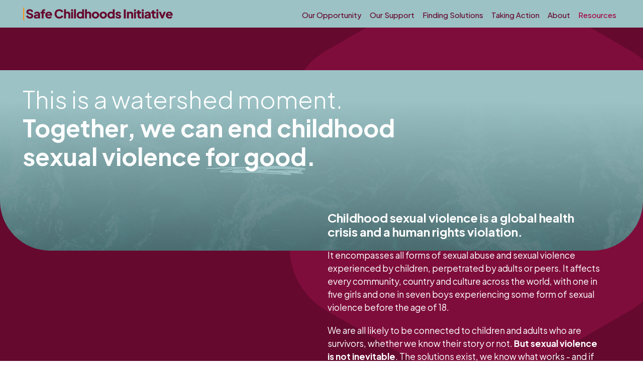

--- FILE ---
content_type: text/html
request_url: https://safechildhoods.org/
body_size: 6626
content:
<!DOCTYPE html><!-- Last Published: Thu Nov 13 2025 10:06:53 GMT+0000 (Coordinated Universal Time) --><html data-wf-domain="safechildhoods.org" data-wf-page="690206ea4448f936331590cf" data-wf-site="690206ea4448f936331590d1"><head><meta charset="utf-8"/><title>Safe Childhood Initiative</title><meta content="This is a watershed moment. Together, we can end childhood sexual violence for good." name="description"/><meta content="Safe Childhood Initiative" property="og:title"/><meta content="This is a watershed moment. Together, we can end childhood sexual violence for good." property="og:description"/><meta content="https://cdn.prod.website-files.com/690206ea4448f936331590d1/6915ad8f5d19ab2657ad39c6_image%20(1).png" property="og:image"/><meta content="Safe Childhood Initiative" property="twitter:title"/><meta content="This is a watershed moment. Together, we can end childhood sexual violence for good." property="twitter:description"/><meta property="og:type" content="website"/><meta content="summary_large_image" name="twitter:card"/><meta content="width=device-width, initial-scale=1" name="viewport"/><link href="https://cdn.prod.website-files.com/690206ea4448f936331590d1/css/safe-childhoods-initiative.shared.ca24c3ebc.css" rel="stylesheet" type="text/css"/><style>html.w-mod-js:not(.w-mod-ix3) :is(.fade-up-word) {visibility: hidden !important;}</style><link href="https://fonts.googleapis.com" rel="preconnect"/><link href="https://fonts.gstatic.com" rel="preconnect" crossorigin="anonymous"/><script src="https://ajax.googleapis.com/ajax/libs/webfont/1.6.26/webfont.js" type="text/javascript"></script><script type="text/javascript">WebFont.load({  google: {    families: ["Plus Jakarta Sans:200,300,regular,500,600,700,800,200italic,300italic,italic,500italic,600italic,700italic,800italic","Noto Serif:100,200,300,regular,500,600,700,800,900,100italic,200italic,300italic,italic,500italic,600italic,700italic,800italic,900italic"]  }});</script><script type="text/javascript">!function(o,c){var n=c.documentElement,t=" w-mod-";n.className+=t+"js",("ontouchstart"in o||o.DocumentTouch&&c instanceof DocumentTouch)&&(n.className+=t+"touch")}(window,document);</script><link href="https://cdn.prod.website-files.com/690206ea4448f936331590d1/6904e5ba3f49ac4bc8292402_fav.png" rel="shortcut icon" type="image/x-icon"/><link href="https://cdn.prod.website-files.com/690206ea4448f936331590d1/6904e5bdaafa42f660f7cdf3_favbig.png" rel="apple-touch-icon"/><script async="" src="https://www.googletagmanager.com/gtag/js?id=G-Z0YJNNE1NF"></script><script type="text/javascript">window.dataLayer = window.dataLayer || [];function gtag(){dataLayer.push(arguments);}gtag('js', new Date());gtag('set', 'developer_id.dZGVlNj', true);gtag('config', 'G-Z0YJNNE1NF');</script></head><body><div data-animation="default" data-collapse="medium" data-duration="400" data-easing="ease" data-easing2="ease" role="banner" class="navbar w-nav"><div class="navcontainer"><a href="/" aria-current="page" class="brand w-nav-brand w--current"><img src="https://cdn.prod.website-files.com/690206ea4448f936331590d1/6904fab54c0c28c4f48ddbb5_SCI%20Logo%20M.svg" loading="lazy" alt=""/></a><nav role="navigation" class="nav-menu w-nav-menu"><a href="#opportunity" class="nav-link w-nav-link">Our Opportunity</a><a href="#support" class="nav-link w-nav-link">Our Support</a><a href="#solutions" class="nav-link w-nav-link">Finding Solutions</a><a href="#action" class="nav-link w-nav-link">Taking Action</a><a href="#about" class="nav-link w-nav-link">About</a><a href="/resources" class="nav-link special w-nav-link">Resources</a></nav><div class="menu-button w-nav-button"><div class="w-icon-nav-menu"></div></div></div></div><div data-w-id="708eec03-c171-9808-4711-8e1fa8a2f7c3" class="hero"><div class="container come-along"><div class="row"><div class="column"><h1>This is a watershed moment. <br/><strong>Together, we can end childhood sexual violence </strong><span class="underline"><strong>for good</strong></span><strong>.</strong></h1></div></div><div class="row"><div class="column"></div><div class="column"><div class="w-richtext"><h4>Childhood sexual violence is a global health crisis and a human rights violation.</h4><p>It encompasses all forms of sexual abuse and sexual violence experienced by children, perpetrated by adults or peers. It affects every community, country and culture across the world, with one in five girls and one in seven boys experiencing some form of sexual violence before the age of 18.</p><p>We are all likely to be connected to children and adults who are survivors, whether we know their story or not. <strong>But sexual violence is not inevitable</strong>. The solutions exist, we know what works - and if we act decisively and together, we can end this epidemic.</p></div></div></div><a href="#first" class="arrowdown w-inline-block"><img src="https://cdn.prod.website-files.com/690206ea4448f936331590d1/69037eac1529d7cf82f01c1f_arrowdownmd.svg" loading="lazy" alt=""/></a></div><div class="wash"></div></div><div id="first" class="section stat-s"><div class="container"><div class="row y-centre"><div class="column"><img src="https://cdn.prod.website-files.com/690206ea4448f936331590d1/6904cca218f3eb464c0f8be5_stat.png" loading="lazy" sizes="(max-width: 2555px) 100vw, 2555px" srcset="https://cdn.prod.website-files.com/690206ea4448f936331590d1/6904cca218f3eb464c0f8be5_stat-p-500.png 500w, https://cdn.prod.website-files.com/690206ea4448f936331590d1/6904cca218f3eb464c0f8be5_stat-p-800.png 800w, https://cdn.prod.website-files.com/690206ea4448f936331590d1/6904cca218f3eb464c0f8be5_stat-p-1080.png 1080w, https://cdn.prod.website-files.com/690206ea4448f936331590d1/6904cca218f3eb464c0f8be5_stat-p-1600.png 1600w, https://cdn.prod.website-files.com/690206ea4448f936331590d1/6904cca218f3eb464c0f8be5_stat-p-2000.png 2000w, https://cdn.prod.website-files.com/690206ea4448f936331590d1/6904cca218f3eb464c0f8be5_stat.png 2555w" alt="" class="statimage"/></div><div class="column"><h2 class="fade-up-word">1 in 5 girls and 1 in 7 boys experience sexual violence before the age of 18</h2></div></div></div><div class="container"></div><div class="container"></div></div><div id="opportunity" class="section white-s"><div class="container"><div class="row"><div class="column t-col"><div class="w-richtext"><h5>Our Opportunity</h5></div><h2 class="huge-text"><strong>For the first time in history, a world where children </strong><span class="underline"><strong>live free</strong></span><strong> from sexual abuse is within reach.</strong></h2></div></div></div><div class="container"><div class="row stickyrow"><div class="column c1"><div class="reachbar"><div class="reachamount"></div></div><img src="https://cdn.prod.website-files.com/690206ea4448f936331590d1/6904f6260e6149cd7feb8d17_search.png" loading="lazy" alt="" class="textureicon"/><h4><strong>Practitioners and researchers have proven</strong></h4><p class="cont-para">that childhood sexual violence is preventable, with locally-led and evidence-based solutions and tools to keep children safe</p></div><div class="column c2"><img src="https://cdn.prod.website-files.com/690206ea4448f936331590d1/6904f6257375a63befb214ab_ff.png" loading="lazy" alt="" class="textureicon"/><h4><strong>A global survivor movement</strong></h4><p class="cont-para">has broken the silence and stigma, demanded action and built political momentum across the world</p></div><div class="column c3"><img src="https://cdn.prod.website-files.com/690206ea4448f936331590d1/6904f625344f1f3a30a39cc0_raod.png" loading="lazy" alt="" class="textureicon"/><h4><strong>The global sector</strong></h4><p class="cont-para">has a shared roadmap developed by a coalition of hundreds of stakeholders worldwide</p></div><div class="column c4"><img src="https://cdn.prod.website-files.com/690206ea4448f936331590d1/6904f625a907d33f5df38c36_tech.png" loading="lazy" alt="" class="textureicon"/><h4><strong>Digital technology</strong></h4><p class="cont-para">has acted as a disruptor, escalating online abuse - but is also a key part of the solution when harnessed to detect and prevent harm</p></div></div></div><div class="container"></div></div><div class="section blackb"><div class="container"><div class="row"><div class="column centre"><h3 class="mega-fade">Decades of work by committed field leaders and survivors have created this watershed moment.<br/></h3><h2 class="mega-fade"><strong>‍</strong><span><strong>But they need our support to catalyze change.</strong><br/></span></h2><h3 class="mega-fade">By working together, we can uplift their efforts and build a global movement powerful enough to end childhood sexual violence for good.</h3></div></div></div></div><div id="support" class="section inflection-s"><div class="container"><div class="row"><div class="column t-col"><div class="w-richtext"><h5>Our support</h5></div><h2 class="huge-text"><strong>Why we all need to </strong><span class="underline orange-ul"><strong>act now</strong></span></h2></div></div></div><div class="container"><div class="row"><div class="column"></div><div class="column"><div class="w-richtext"><h3>We are at an <strong>inflection point</strong>. Proven solutions for prevention, healing and justice are ready to scale, but decades of underfunding have left the sector without the support it needs to support survivors and keep children safe.</h3></div></div></div></div><div class="meg-gap"></div><div class="container"><div class="row c-up"><div class="column"><h3><strong>The Safe Childhoods Initiative exists to help donors close this gap. We provide:</strong></h3></div></div><div class="row align-row"><div class="column even-col"><img src="https://cdn.prod.website-files.com/690206ea4448f936331590d1/6904d543dfb2b01ff3c7b59d_talk.png" loading="lazy" sizes="100vw" srcset="https://cdn.prod.website-files.com/690206ea4448f936331590d1/6904d543dfb2b01ff3c7b59d_talk-p-500.png 500w, https://cdn.prod.website-files.com/690206ea4448f936331590d1/6904d543dfb2b01ff3c7b59d_talk-p-800.png 800w, https://cdn.prod.website-files.com/690206ea4448f936331590d1/6904d543dfb2b01ff3c7b59d_talk-p-1080.png 1080w, https://cdn.prod.website-files.com/690206ea4448f936331590d1/6904d543dfb2b01ff3c7b59d_talk.png 1631w" alt="" class="textureicon"/><h4><strong>One-on-one support and advisory services</strong></h4><p class="cont-para">to understand your priorities, and connect you with initiatives that match your goals.</p></div><div class="column odd-col"><img src="https://cdn.prod.website-files.com/690206ea4448f936331590d1/6904d54393e87acfa2a98a22_puzzle.png" loading="lazy" sizes="100vw" srcset="https://cdn.prod.website-files.com/690206ea4448f936331590d1/6904d54393e87acfa2a98a22_puzzle-p-500.png 500w, https://cdn.prod.website-files.com/690206ea4448f936331590d1/6904d54393e87acfa2a98a22_puzzle-p-800.png 800w, https://cdn.prod.website-files.com/690206ea4448f936331590d1/6904d54393e87acfa2a98a22_puzzle-p-1080.png 1080w, https://cdn.prod.website-files.com/690206ea4448f936331590d1/6904d54393e87acfa2a98a22_puzzle-p-1600.png 1600w, https://cdn.prod.website-files.com/690206ea4448f936331590d1/6904d54393e87acfa2a98a22_puzzle.png 1631w" alt="" class="textureicon"/><h4><strong>A wide range of investable opportunities</strong></h4><p class="cont-para">developed with our global network of experts and field partners.</p></div><div class="column even-col"><img src="https://cdn.prod.website-files.com/690206ea4448f936331590d1/6904d543bad695308834e9ab_think.png" loading="lazy" sizes="100vw" srcset="https://cdn.prod.website-files.com/690206ea4448f936331590d1/6904d543bad695308834e9ab_think-p-500.png 500w, https://cdn.prod.website-files.com/690206ea4448f936331590d1/6904d543bad695308834e9ab_think-p-800.png 800w, https://cdn.prod.website-files.com/690206ea4448f936331590d1/6904d543bad695308834e9ab_think-p-1080.png 1080w, https://cdn.prod.website-files.com/690206ea4448f936331590d1/6904d543bad695308834e9ab_think-p-1600.png 1600w, https://cdn.prod.website-files.com/690206ea4448f936331590d1/6904d543bad695308834e9ab_think.png 1631w" alt="" class="textureicon"/><h4><strong>Expertise and resources</strong></h4><p class="cont-para">to help you understand and navigate the sector.</p></div><div data-w-id="0e59af9d-4243-92d4-21fb-a86d175354af" class="column odd-col"><img src="https://cdn.prod.website-files.com/690206ea4448f936331590d1/6904d5430f898c68ef699647_globe.png" loading="lazy" sizes="100vw" srcset="https://cdn.prod.website-files.com/690206ea4448f936331590d1/6904d5430f898c68ef699647_globe-p-500.png 500w, https://cdn.prod.website-files.com/690206ea4448f936331590d1/6904d5430f898c68ef699647_globe-p-800.png 800w, https://cdn.prod.website-files.com/690206ea4448f936331590d1/6904d5430f898c68ef699647_globe-p-1080.png 1080w, https://cdn.prod.website-files.com/690206ea4448f936331590d1/6904d5430f898c68ef699647_globe.png 1631w" alt="" class="textureicon"/><h4><strong>Access to a global community of peer philanthropists</strong></h4><p class="cont-para">to support your donor journey.</p></div></div></div><img src="https://cdn.prod.website-files.com/690206ea4448f936331590d1/690391a0fd7c3a32cb50addc_wave.png" loading="lazy" sizes="100vw" srcset="https://cdn.prod.website-files.com/690206ea4448f936331590d1/690391a0fd7c3a32cb50addc_wave-p-500.png 500w, https://cdn.prod.website-files.com/690206ea4448f936331590d1/690391a0fd7c3a32cb50addc_wave-p-800.png 800w, https://cdn.prod.website-files.com/690206ea4448f936331590d1/690391a0fd7c3a32cb50addc_wave-p-1080.png 1080w, https://cdn.prod.website-files.com/690206ea4448f936331590d1/690391a0fd7c3a32cb50addc_wave-p-1600.png 1600w, https://cdn.prod.website-files.com/690206ea4448f936331590d1/690391a0fd7c3a32cb50addc_wave-p-2000.png 2000w, https://cdn.prod.website-files.com/690206ea4448f936331590d1/690391a0fd7c3a32cb50addc_wave-p-2600.png 2600w, https://cdn.prod.website-files.com/690206ea4448f936331590d1/690391a0fd7c3a32cb50addc_wave.png 3000w" alt="" class="inflect"/></div><div id="solutions" class="section prtect"><div class="container"><div class="row"><div class="column t-col"><div class="w-richtext"><h5>Finding solutions</h5><h2 class="huge-text"><strong>How we can end childhood sexual violence</strong></h2></div></div></div></div><div class="container"></div><div class="container"><div class="row slam-row"><div class="column left-c"><div class="circlesquish"></div><h2><strong>Prevention</strong></h2><img src="https://cdn.prod.website-files.com/690206ea4448f936331590d1/6904daf91a9d626c295be638_arrow2.png" loading="lazy" alt="" class="arrow-pro"/></div><div class="column riight-c"><h4>Stops harm before it occurs, addresses risks and strengthens protective factors at the individual, family, community and society-level. Different prevention strategies are tailored to ensure the safety of children of different ages and in different contexts.</h4></div></div><div class="row slam-row"><div class="column left-c"><h2><strong>Healing</strong></h2><img src="https://cdn.prod.website-files.com/690206ea4448f936331590d1/6904daf88b74b0aa5524740f_arrow3.png" loading="lazy" alt="" class="arrow-pro"/><div class="circlesquish heal"></div></div><div class="column riight-c"><h4>The process for survivors, their families and communities to address the trauma they have experienced and focus on recovering their physical, mental, emotional and spiritual well-being. A holistic approach to healing integrates healthcare, justice, housing, education, and social protection.</h4></div></div><div class="row slam-row"><div class="column left-c"><h2><strong>Justice</strong></h2><img src="https://cdn.prod.website-files.com/690206ea4448f936331590d1/6904daf8fe836900bb0737bd_arrow1.png" loading="lazy" alt="" class="arrow-pro"/><div class="circlesquish just"></div></div><div class="column riight-c"><h4>True justice requires centering the needs, rights and well-being of children and adult survivors. Justice can take many shapes, including holding perpetrators accountable in both criminal and civil courts.</h4></div></div></div></div><div id="action" class="section ripplesec"><div class="container"><div class="row"><div class="column centre"><div class="w-richtext"><h5>Taking Action</h5></div><h2 class="huge-text"><strong>Taking action has a </strong><span class="underline burg-ul"><strong>ripple effect</strong></span><strong>.</strong></h2></div></div></div><div class="container"></div><div class="container"><div class="row"><div class="column centre"><h3>When we end childhood sexual abuse, we…</h3></div></div><div class="row ripplerow"><img src="https://cdn.prod.website-files.com/690206ea4448f936331590d1/6904ba697204e05e62f7af8c_ripple3.svg" loading="lazy" alt="" class="ripple-img"/><div class="column centre mega-fade"><h3 class="number">1</h3><h3><strong>Improve global mental health.</strong></h3><p class="cont-para">Children who grow up free from childhood sexual abuse are less likely to experience depression, substance abuse, and suicide.</p><div class="spaceer"></div></div></div><div class="row ripplerow"><div class="column centre mega-fade"><h3 class="number">2</h3><h3><strong>See happier and healthier adults. </strong></h3><p class="cont-para">Preventing children from experiencing sexual violence allows them to live out their childhood and establish healthy and secure relationships as they mature into adults.</p><div class="spaceer"></div></div></div><div data-w-id="e695cb6a-26bc-d60b-e9d7-593427ed9552" class="row ripplerow"><img src="https://cdn.prod.website-files.com/690206ea4448f936331590d1/6904ba697204e05e62f7af8c_ripple3.svg" loading="lazy" alt="" class="ripple-img"/><div class="column centre mega-fade"><h3 class="number">3</h3><h3><strong>Create safer digital spaces for us all.</strong></h3><p class="cont-para">We can protect <a href="https://cdn.prod.website-files.com/66df6c6290871ca4ab7ee952/671fd3232090f125c2e58492_TFG_TheBook_Digital_Spreads.pdf">more than 300M children from abuse and exploitation online</a>. By detecting and removing both perpetrators and harmful materials we will ensure that the digital world is a safe place for children to explore and play.</p><div class="spaceer"></div></div></div><div data-w-id="0393bc28-ab1d-0b9a-f377-9fba7f2513e5" class="row ripplerow"><div class="column centre mega-fade"><h3 class="number">4</h3><h3><strong>Maximise educational success.</strong></h3><p class="cont-para">The mental health consequences of childhood sexual abuse negatively impact educational outcomes, such as dropout rates. Ending abuse can help boost educational attainment and lower dropout rates. We must give every child the opportunity to reach their full potential.</p><div class="spaceer"></div></div></div><div data-w-id="97a28b97-070d-5a74-091a-02828737cf16" class="row ripplerow"><img src="https://cdn.prod.website-files.com/690206ea4448f936331590d1/6904ba697204e05e62f7af8c_ripple3.svg" loading="lazy" alt="" class="ripple-img"/><div class="column centre mega-fade"><h3 class="number">5</h3><h3><strong>Boost employment and the economy.</strong></h3><p class="cont-para">We set children up for long-term success, resulting in higher lifetime earnings, better employment outcomes, and improved overall well-being.</p><div class="spaceer"></div></div></div></div></div><div id="contact" class="section black2"><div class="container"><div class="row"><div class="column centre"><h2 class="mega-fade"><span><strong>We invite you to play a role in this growing community of funders.</strong></span><br/></h2><h3 class="mega-fade">By working together, we can change the way the world responds to childhood sexual violence and make safe childhoods a reality for every child.</h3><h3 data-w-id="ae3ab70c-c2ce-5fae-fc8e-4b2d82f330ea" style="opacity:0" class="outline">For more information, please contact Bradley Myles at <a href="mailto:bradley.myles@panoramaglobal.org">bradley.myles@panoramaglobal.org</a></h3></div></div></div></div><div id="about" class="section"><div class="container"><div class="row"><div class="column centre"><div class="w-richtext"><h4><strong>About Safe Childhoods Initiative</strong></h4><p>The Safe Childhoods Initiative was created in 2025 by a group of leading philanthropies, including the Carlson Family Foundation, the Indigo Trust, Oak Foundation, Phillips Foundation, Segal Philanthropies, and the World Childhood Foundation, to change the way the world responds to childhood sexual violence. The initiative is currently being incubated at <a href="https://panoramaglobal.org/" target="_blank">Panorama Global</a>, a global social impact nonprofit.</p></div></div></div><div class="logo-row"><a href="https://panoramaglobal.org/" target="_blank" class="logo-wrapper w-inline-block"><img src="https://cdn.prod.website-files.com/690206ea4448f936331590d1/690a3fa452c77ee28e80d901_Global_Stacked-Logo_Full-Color_RGB.png" loading="lazy" alt="" class="founder-logo"/></a><a href="https://carlsonfamilyfoundation.org/" target="_blank" class="logo-wrapper w-inline-block"><img src="https://cdn.prod.website-files.com/690206ea4448f936331590d1/6904b5a60a254b848ef9b1f8_carsonfoundation.png" loading="lazy" sizes="100vw" srcset="https://cdn.prod.website-files.com/690206ea4448f936331590d1/6904b5a60a254b848ef9b1f8_carsonfoundation-p-500.png 500w, https://cdn.prod.website-files.com/690206ea4448f936331590d1/6904b5a60a254b848ef9b1f8_carsonfoundation-p-800.png 800w, https://cdn.prod.website-files.com/690206ea4448f936331590d1/6904b5a60a254b848ef9b1f8_carsonfoundation.png 1009w" alt="" class="founder-logo"/></a><a href="https://childhood.org/" target="_blank" class="logo-wrapper w-inline-block"><img src="https://cdn.prod.website-files.com/690206ea4448f936331590d1/6904b5a609cd283713467af2_cropped-namnlos-design-2.png" loading="lazy" alt="" class="founder-logo"/></a><a href="https://indigotrust.org.uk/" target="_blank" class="logo-wrapper w-inline-block"><img src="https://cdn.prod.website-files.com/690206ea4448f936331590d1/6904b5a6a8493e03d06758dd_logo-main-1.png" loading="lazy" alt="" class="founder-logo"/></a><a href="https://oakfnd.org/" target="_blank" class="logo-wrapper w-inline-block"><img src="https://cdn.prod.website-files.com/690206ea4448f936331590d1/6904b5a65a9396e370aeb7a7_Oak-Foundation-logo-vectorised-color.svg" loading="lazy" alt="" class="founder-logo"/></a><a href="https://phillipsfdtn.org/" target="_blank" class="logo-wrapper w-inline-block"><img src="https://cdn.prod.website-files.com/690206ea4448f936331590d1/6909c7912b63f28aad2f9682_Phillips%20Foundation%20Logo%20Transparent.png" loading="lazy" sizes="100vw" srcset="https://cdn.prod.website-files.com/690206ea4448f936331590d1/6909c7912b63f28aad2f9682_Phillips%20Foundation%20Logo%20Transparent-p-500.png 500w, https://cdn.prod.website-files.com/690206ea4448f936331590d1/6909c7912b63f28aad2f9682_Phillips%20Foundation%20Logo%20Transparent.png 1321w" alt="" class="founder-logo"/></a><a href="https://www.segalphilanthropies.org/#page" target="_blank" class="logo-wrapper w-inline-block"><img src="https://cdn.prod.website-files.com/690206ea4448f936331590d1/6909c729d0bcd49c8cc5f1f9_Segal%20Philanthropies%20logo.png" loading="lazy" sizes="100vw" srcset="https://cdn.prod.website-files.com/690206ea4448f936331590d1/6909c729d0bcd49c8cc5f1f9_Segal%20Philanthropies%20logo-p-500.png 500w, https://cdn.prod.website-files.com/690206ea4448f936331590d1/6909c729d0bcd49c8cc5f1f9_Segal%20Philanthropies%20logo-p-800.png 800w, https://cdn.prod.website-files.com/690206ea4448f936331590d1/6909c729d0bcd49c8cc5f1f9_Segal%20Philanthropies%20logo-p-1080.png 1080w, https://cdn.prod.website-files.com/690206ea4448f936331590d1/6909c729d0bcd49c8cc5f1f9_Segal%20Philanthropies%20logo-p-1600.png 1600w, https://cdn.prod.website-files.com/690206ea4448f936331590d1/6909c729d0bcd49c8cc5f1f9_Segal%20Philanthropies%20logo-p-2000.png 2000w, https://cdn.prod.website-files.com/690206ea4448f936331590d1/6909c729d0bcd49c8cc5f1f9_Segal%20Philanthropies%20logo.png 2072w" alt="" class="founder-logo"/></a></div></div></div><div class="footer"><div class="container"><div class="row"><div class="column centre"><img src="https://cdn.prod.website-files.com/690206ea4448f936331590d1/6904fab559eee63048edf7d7_SCI%20Logo%20White.svg" loading="lazy" width="81" alt="" class="footerlogo"/></div></div><div class="row"><div class="column centre"><div class="note"><a href="https://panoramaglobal.org/privacy-policy/" target="_blank">Privacy Policy<br/></a></div><div class="note"></div><div class="note"><em>Built by </em><a href="https://89up.org" target="_blank"><em>89up</em></a></div></div></div></div></div><script src="https://d3e54v103j8qbb.cloudfront.net/js/jquery-3.5.1.min.dc5e7f18c8.js?site=690206ea4448f936331590d1" type="text/javascript" integrity="sha256-9/aliU8dGd2tb6OSsuzixeV4y/faTqgFtohetphbbj0=" crossorigin="anonymous"></script><script src="https://cdn.prod.website-files.com/690206ea4448f936331590d1/js/safe-childhoods-initiative.schunk.778b1a6248836936.js" type="text/javascript"></script><script src="https://cdn.prod.website-files.com/690206ea4448f936331590d1/js/safe-childhoods-initiative.schunk.e48f702897ab18f5.js" type="text/javascript"></script><script src="https://cdn.prod.website-files.com/690206ea4448f936331590d1/js/safe-childhoods-initiative.3d166b64.7c35e141d422ecc1.js" type="text/javascript"></script><script src="https://cdn.prod.website-files.com/gsap/3.13.0/gsap.min.js" type="text/javascript"></script><script src="https://cdn.prod.website-files.com/gsap/3.13.0/SplitText.min.js" type="text/javascript"></script><script src="https://cdn.prod.website-files.com/gsap/3.13.0/ScrollTrigger.min.js" type="text/javascript"></script></body></html>

--- FILE ---
content_type: image/svg+xml
request_url: https://cdn.prod.website-files.com/690206ea4448f936331590d1/6904f0e0c733ac6fbcd21fe1_stop2.svg
body_size: 22
content:
<?xml version="1.0" encoding="UTF-8"?>
<svg id="Layer_1" xmlns="http://www.w3.org/2000/svg" version="1.1" viewBox="0 0 1744.7 1920">
  <!-- Generator: Adobe Illustrator 29.5.1, SVG Export Plug-In . SVG Version: 2.1.0 Build 141)  -->
  <defs>
    <style>
      .st0 {
        fill: #7f0d3b;
      }
    </style>
  </defs>
  <path class="st0" d="M19.3,658.1v603.7c0,118,62.9,227,165.1,286l522.9,301.9c102.2,59,228,59,330.2,0l522.9-301.9c102.2-59,165.1-168,165.1-286v-603.7c0-118-62.9-227-165.1-286L1037.4,70.3c-102.2-59-228-59-330.2,0L184.4,372.2c-102.2,59-165.1,168-165.1,286Z"/>
</svg>

--- FILE ---
content_type: image/svg+xml
request_url: https://cdn.prod.website-files.com/690206ea4448f936331590d1/69037eac1529d7cf82f01c1f_arrowdownmd.svg
body_size: -88
content:
<?xml version="1.0" encoding="UTF-8"?>
<svg id="Layer_1" xmlns="http://www.w3.org/2000/svg" version="1.1" viewBox="0 0 61.8 167.5">
  <!-- Generator: Adobe Illustrator 30.0.0, SVG Export Plug-In . SVG Version: 2.1.1 Build 123)  -->
  <defs>
    <style>
      .st0 {
        fill: #fff;
      }
    </style>
  </defs>
  <path class="st0" d="M32.5,151V3h-3.2v148c-5-10-15.4-16.9-27.3-16.9v3.2c15.1,0,27.3,12.3,27.3,27.3h3.2c0-15.1,12.3-27.3,27.3-27.3v-3.2c-12,0-22.3,6.9-27.3,16.9Z"/>
</svg>

--- FILE ---
content_type: image/svg+xml
request_url: https://cdn.prod.website-files.com/690206ea4448f936331590d1/6904fab54c0c28c4f48ddbb5_SCI%20Logo%20M.svg
body_size: 3057
content:
<?xml version="1.0" encoding="UTF-8"?>
<svg id="Layer_1" data-name="Layer 1" xmlns="http://www.w3.org/2000/svg" viewBox="0 0 1470.7 136.49">
  <defs>
    <style>
      .cls-1 {
        fill: #66092e;
      }

      .cls-2 {
        fill: #f7931e;
      }
    </style>
  </defs>
  <g>
    <path class="cls-1" d="M61.71,39.72c1.95-.81,4.19-1.22,6.72-1.22,4.4,0,8.31,1.2,11.73,3.6,3.42,2.4,5.99,5.72,7.7,9.96l15.39-6.96c-1.71-4.8-4.26-8.92-7.63-12.34-3.38-3.42-7.39-6.07-12.03-7.94-4.64-1.87-9.69-2.81-15.15-2.81-6.19,0-11.67,1.14-16.43,3.42-4.76,2.28-8.47,5.46-11.12,9.53-2.65,4.07-3.97,8.79-3.97,14.17,0,6.11,1.83,11.34,5.5,15.7,3.66,4.36,9.12,7.72,16.37,10.08l17.83,5.86c2.77.9,4.8,2.1,6.11,3.6,1.3,1.51,1.95,3.32,1.95,5.44,0,1.95-.53,3.64-1.59,5.07-1.06,1.43-2.52,2.55-4.4,3.36-1.88.81-4.11,1.22-6.72,1.22-4.89,0-9.34-1.42-13.38-4.28-4.03-2.85-7.19-6.76-9.47-11.73l-15.51,6.96c1.79,5.21,4.5,9.73,8.12,13.56,3.62,3.83,7.94,6.78,12.95,8.86,5.01,2.08,10.36,3.12,16.06,3.12,6.43,0,12.07-1.16,16.92-3.48,4.84-2.32,8.65-5.54,11.42-9.65,2.77-4.11,4.15-8.81,4.15-14.11,0-6.11-1.81-11.28-5.44-15.51-3.62-4.23-9.1-7.53-16.43-9.89l-17.47-5.62c-2.77-.89-4.85-2.14-6.23-3.72-1.38-1.59-2.08-3.44-2.08-5.56,0-1.96.53-3.68,1.59-5.19,1.06-1.51,2.57-2.67,4.52-3.48Z"/>
    <path class="cls-1" d="M155.89,49.37c-4.32-2.03-9.28-3.05-14.9-3.05-4.72,0-9.08.73-13.07,2.2-3.99,1.47-7.41,3.54-10.26,6.23-2.85,2.69-4.93,5.9-6.23,9.65l14.66,6.96c1.14-2.93,2.95-5.29,5.44-7.08,2.48-1.79,5.35-2.69,8.61-2.69,3.42,0,6.13.85,8.12,2.56,1.99,1.71,2.99,3.83,2.99,6.35v1.78l-18.44,2.98c-5.29.82-9.71,2.2-13.25,4.15s-6.17,4.38-7.88,7.27c-1.71,2.89-2.56,6.21-2.56,9.96,0,3.99.93,7.43,2.81,10.32,1.87,2.89,4.56,5.11,8.06,6.66,3.5,1.55,7.65,2.32,12.46,2.32,3.58,0,6.84-.47,9.77-1.4,2.93-.94,5.58-2.36,7.94-4.28.8-.65,1.57-1.38,2.32-2.14v6.35h17.1v-43.97c0-4.8-1.2-9.02-3.6-12.64-2.4-3.62-5.76-6.45-10.08-8.49ZM149.35,95.24c-1.26,2.24-3.04,4.01-5.31,5.31-2.28,1.3-4.93,1.95-7.94,1.95-2.28,0-4.2-.57-5.74-1.71-1.55-1.14-2.32-2.73-2.32-4.76,0-2.2.69-3.89,2.08-5.07,1.38-1.18,3.38-2.02,5.99-2.5l15.15-2.7v2.09c0,2.69-.63,5.15-1.89,7.39Z"/>
    <path class="cls-1" d="M212.56,22.01c-5.54,0-10.26.98-14.17,2.93-3.91,1.95-6.9,4.76-8.98,8.43-2.08,3.66-3.11,8.14-3.11,13.44v.98h-11.24v15.88h11.24v50.81h18.32v-50.81h14.29v-15.88h-14.29v-.98c0-2.93.87-5.15,2.63-6.66,1.75-1.51,4.34-2.26,7.76-2.26.65,0,1.28.02,1.89.06.61.04,1.32.14,2.14.3v-15.63c-.82-.16-1.83-.3-3.05-.43-1.22-.12-2.36-.18-3.42-.18Z"/>
    <path class="cls-1" d="M278.83,55.85c-2.81-3.01-6.25-5.35-10.32-7.02-4.07-1.67-8.75-2.5-14.05-2.5-6.35,0-12.05,1.51-17.1,4.52-5.05,3.01-9.06,7.13-12.03,12.34-2.97,5.21-4.46,11.16-4.46,17.83s1.42,12.3,4.27,17.59c2.85,5.29,6.88,9.51,12.09,12.64,5.21,3.14,11.36,4.7,18.44,4.7,4.56,0,8.75-.67,12.58-2.02,3.83-1.34,7.15-3.24,9.96-5.68,2.81-2.44,4.87-5.29,6.17-8.55l-14.66-6.96c-1.3,2.28-3.11,4.07-5.43,5.38-2.32,1.3-5.11,1.95-8.37,1.95-3.58,0-6.64-.79-9.16-2.38-2.53-1.59-4.4-3.81-5.62-6.66-.63-1.47-1.05-3.06-1.27-4.76h46.71c.32-.89.55-1.97.67-3.24.12-1.26.18-2.54.18-3.85,0-4.64-.73-8.94-2.2-12.89-1.47-3.95-3.6-7.43-6.41-10.44ZM246.27,63.3c2.28-1.55,5.01-2.32,8.18-2.32s6,.79,8.25,2.38c2.24,1.59,3.8,3.75,4.7,6.47.31.95.51,1.95.62,2.99h-27.67c.21-.94.47-1.84.79-2.69,1.14-3.01,2.85-5.29,5.13-6.84Z"/>
    <path class="cls-1" d="M343.5,42.9c4.07-2.52,8.79-3.79,14.17-3.79s10.24,1.45,14.11,4.34c3.87,2.89,6.57,6.54,8.12,10.93l16.73-8.06c-1.55-4.48-4.15-8.55-7.82-12.21-3.66-3.67-8.12-6.6-13.38-8.79s-11.18-3.3-17.77-3.3-12.68,1.16-18.26,3.48c-5.58,2.32-10.44,5.58-14.6,9.77-4.15,4.19-7.37,9.16-9.65,14.9-2.28,5.74-3.42,11.99-3.42,18.75s1.16,12.99,3.48,18.69c2.32,5.7,5.56,10.67,9.71,14.9,4.15,4.24,9.02,7.53,14.6,9.89,5.58,2.36,11.62,3.54,18.14,3.54s12.52-1.1,17.77-3.3c5.25-2.2,9.71-5.13,13.38-8.79,3.66-3.66,6.27-7.74,7.82-12.21l-16.73-8.06c-1.55,4.4-4.26,8.04-8.12,10.93-3.87,2.89-8.57,4.34-14.11,4.34s-10.1-1.26-14.17-3.79c-4.07-2.52-7.23-6.03-9.47-10.5-2.24-4.48-3.36-9.69-3.36-15.63s1.12-11.13,3.36-15.57c2.24-4.44,5.39-7.92,9.47-10.44Z"/>
    <path class="cls-1" d="M452.88,49.5c-3.79-2.12-8.2-3.18-13.25-3.18-4.64,0-8.69.96-12.15,2.87-2.14,1.18-3.91,2.76-5.31,4.73v-31.91h-18.32v92.46h18.32v-38.96c0-2.61.51-4.84,1.53-6.72,1.02-1.87,2.46-3.34,4.34-4.4,1.87-1.06,3.99-1.59,6.35-1.59s4.58.53,6.41,1.59c1.83,1.06,3.26,2.52,4.28,4.4,1.02,1.87,1.53,4.11,1.53,6.72v38.96h18.32v-42.87c0-5.05-1.06-9.47-3.18-13.25-2.12-3.79-5.07-6.74-8.86-8.86Z"/>
    <rect class="cls-1" x="473.46" y="23.48" width="18.32" height="18.32"/>
    <rect class="cls-1" x="473.46" y="47.79" width="18.32" height="66.69"/>
    <rect class="cls-1" x="501.68" y="22.01" width="18.32" height="92.46"/>
    <path class="cls-1" d="M580.34,53.39c-1.75-1.73-3.8-3.17-6.17-4.32-3.79-1.83-8.12-2.75-13.01-2.75-6.35,0-12.09,1.55-17.22,4.64-5.13,3.1-9.2,7.27-12.21,12.52-3.01,5.25-4.52,11.14-4.52,17.65s1.48,12.3,4.46,17.59c2.97,5.29,7.02,9.49,12.15,12.58,5.13,3.1,10.95,4.64,17.47,4.64,4.56,0,8.79-.84,12.7-2.5,3.01-1.28,5.53-3.04,7.57-5.27v6.31h17.1V22.01h-18.32v31.37ZM578.2,90.66c-1.43,2.77-3.4,4.93-5.92,6.47-2.53,1.55-5.46,2.32-8.79,2.32s-6.33-.77-8.98-2.32c-2.65-1.55-4.7-3.7-6.17-6.47-1.47-2.77-2.2-5.94-2.2-9.53s.73-6.74,2.2-9.47c1.47-2.73,3.52-4.89,6.17-6.47,2.65-1.59,5.64-2.38,8.98-2.38s6.27.77,8.79,2.32c2.52,1.55,4.5,3.71,5.92,6.47,1.42,2.77,2.14,5.95,2.14,9.53s-.71,6.76-2.14,9.53Z"/>
    <path class="cls-1" d="M657.6,49.5c-3.79-2.12-8.2-3.18-13.25-3.18-4.64,0-8.69.96-12.15,2.87-2.14,1.18-3.91,2.76-5.31,4.73v-31.91h-18.32v92.46h18.32v-38.96c0-2.61.51-4.84,1.53-6.72,1.02-1.87,2.46-3.34,4.34-4.4,1.87-1.06,3.99-1.59,6.35-1.59s4.58.53,6.41,1.59c1.83,1.06,3.26,2.52,4.28,4.4,1.02,1.87,1.53,4.11,1.53,6.72v38.96h18.32v-42.87c0-5.05-1.06-9.47-3.18-13.25-2.12-3.79-5.07-6.74-8.86-8.86Z"/>
    <path class="cls-1" d="M729.24,50.84c-5.37-3.01-11.36-4.52-17.96-4.52s-12.6,1.51-18.02,4.52c-5.42,3.01-9.73,7.13-12.95,12.34-3.22,5.21-4.82,11.2-4.82,17.96s1.61,12.64,4.82,17.89c3.22,5.25,7.53,9.39,12.95,12.4,5.42,3.01,11.42,4.52,18.02,4.52s12.58-1.51,17.96-4.52c5.38-3.01,9.67-7.15,12.89-12.4,3.22-5.25,4.82-11.22,4.82-17.89s-1.61-12.74-4.82-17.96c-3.22-5.21-7.51-9.32-12.89-12.34ZM725.88,90.66c-1.43,2.77-3.38,4.93-5.86,6.47-2.49,1.55-5.4,2.32-8.73,2.32s-6.27-.77-8.79-2.32c-2.52-1.55-4.5-3.7-5.92-6.47-1.43-2.77-2.14-5.94-2.14-9.53s.71-6.74,2.14-9.47c1.42-2.73,3.4-4.89,5.92-6.47,2.52-1.59,5.46-2.38,8.79-2.38s6.25.79,8.73,2.38c2.48,1.59,4.44,3.75,5.86,6.47,1.42,2.73,2.14,5.88,2.14,9.47s-.71,6.76-2.14,9.53Z"/>
    <path class="cls-1" d="M805.21,50.84c-5.37-3.01-11.36-4.52-17.96-4.52s-12.6,1.51-18.02,4.52c-5.42,3.01-9.73,7.13-12.95,12.34-3.22,5.21-4.82,11.2-4.82,17.96s1.61,12.64,4.82,17.89c3.22,5.25,7.53,9.39,12.95,12.4,5.42,3.01,11.42,4.52,18.02,4.52s12.58-1.51,17.96-4.52c5.38-3.01,9.67-7.15,12.89-12.4,3.22-5.25,4.82-11.22,4.82-17.89s-1.61-12.74-4.82-17.96c-3.22-5.21-7.51-9.32-12.89-12.34ZM801.85,90.66c-1.43,2.77-3.38,4.93-5.86,6.47-2.49,1.55-5.4,2.32-8.73,2.32s-6.27-.77-8.79-2.32c-2.52-1.55-4.5-3.7-5.92-6.47-1.43-2.77-2.14-5.94-2.14-9.53s.71-6.74,2.14-9.47c1.42-2.73,3.4-4.89,5.92-6.47,2.52-1.59,5.46-2.38,8.79-2.38s6.25.79,8.73,2.38c2.48,1.59,4.44,3.75,5.86,6.47,1.42,2.73,2.14,5.88,2.14,9.47s-.71,6.76-2.14,9.53Z"/>
    <path class="cls-1" d="M880.57,53.39c-1.75-1.73-3.8-3.17-6.17-4.32-3.79-1.83-8.12-2.75-13.01-2.75-6.35,0-12.09,1.55-17.22,4.64-5.13,3.1-9.2,7.27-12.21,12.52-3.01,5.25-4.52,11.14-4.52,17.65s1.48,12.3,4.46,17.59c2.97,5.29,7.02,9.49,12.15,12.58,5.13,3.1,10.95,4.64,17.47,4.64,4.56,0,8.79-.84,12.7-2.5,3.01-1.28,5.53-3.04,7.57-5.27v6.31h17.1V22.01h-18.32v31.37ZM878.44,90.66c-1.43,2.77-3.4,4.93-5.92,6.47-2.53,1.55-5.46,2.32-8.79,2.32s-6.33-.77-8.98-2.32c-2.65-1.55-4.7-3.7-6.17-6.47-1.47-2.77-2.2-5.94-2.2-9.53s.73-6.74,2.2-9.47c1.47-2.73,3.52-4.89,6.17-6.47,2.65-1.59,5.64-2.38,8.98-2.38s6.27.77,8.79,2.32c2.52,1.55,4.5,3.71,5.92,6.47,1.42,2.77,2.14,5.95,2.14,9.53s-.71,6.76-2.14,9.53Z"/>
    <path class="cls-1" d="M927.78,62.44c1.34-.98,3.19-1.47,5.56-1.47,3.26,0,6.17.84,8.73,2.5,2.56,1.67,4.34,3.89,5.31,6.66l13.56-6.35c-2.04-5.54-5.52-9.83-10.44-12.89-4.93-3.05-10.65-4.58-17.16-4.58-4.97,0-9.37.88-13.19,2.63-3.83,1.75-6.8,4.17-8.92,7.27-2.12,3.1-3.18,6.72-3.18,10.87,0,4.72,1.47,8.82,4.4,12.28,2.93,3.46,7.12,5.97,12.58,7.51l11.36,3.18c1.46.41,2.69.9,3.66,1.47.98.57,1.71,1.2,2.2,1.89.49.69.73,1.53.73,2.5,0,1.88-.69,3.34-2.08,4.4-1.38,1.06-3.38,1.59-5.98,1.59-3.58,0-6.84-1.02-9.77-3.05-2.93-2.03-5.25-4.84-6.96-8.43l-13.44,6.35c1.95,5.86,5.64,10.53,11.05,13.99,5.42,3.46,11.79,5.19,19.12,5.19,5.21,0,9.73-.88,13.56-2.63,3.83-1.75,6.82-4.17,8.98-7.27,2.16-3.09,3.24-6.72,3.24-10.87,0-4.8-1.47-8.86-4.4-12.15s-7.17-5.76-12.7-7.39l-10.63-3.18c-1.63-.49-2.99-1.02-4.09-1.59-1.1-.57-1.89-1.22-2.38-1.96-.49-.73-.73-1.55-.73-2.44,0-1.71.67-3.05,2.02-4.03Z"/>
    <rect class="cls-1" x="987.94" y="23.48" width="18.93" height="91"/>
    <path class="cls-1" d="M1067.15,49.5c-3.79-2.12-8.2-3.18-13.25-3.18-4.64,0-8.69.96-12.15,2.87-2.82,1.56-4.99,3.81-6.54,6.74v-8.15h-17.1v66.69h18.32v-38.96c0-2.61.51-4.84,1.53-6.72,1.02-1.87,2.46-3.34,4.34-4.4,1.87-1.06,3.99-1.59,6.35-1.59s4.58.53,6.41,1.59c1.83,1.06,3.26,2.52,4.28,4.4,1.02,1.87,1.53,4.11,1.53,6.72v38.96h18.32v-42.87c0-5.05-1.06-9.47-3.18-13.25-2.12-3.79-5.07-6.74-8.86-8.86Z"/>
    <rect class="cls-1" x="1087.73" y="23.48" width="18.32" height="18.32"/>
    <rect class="cls-1" x="1087.73" y="47.79" width="18.32" height="66.69"/>
    <path class="cls-1" d="M1140.99,32.64h-18.32v4.89c0,3.42-.92,5.98-2.75,7.7-1.83,1.71-4.46,2.56-7.88,2.56h-.61v15.88h11.24v26.75c0,7.82,2.22,13.91,6.66,18.26,4.44,4.36,10.69,6.53,18.75,6.53,1.38,0,2.85-.08,4.4-.24,1.55-.16,2.93-.33,4.15-.49v-15.51c-.82.08-1.59.16-2.32.24-.73.08-1.39.12-1.95.12-2.53,0-4.64-.37-6.35-1.1-1.71-.73-2.97-1.85-3.79-3.36-.82-1.51-1.22-3.4-1.22-5.68v-25.53h15.63v-15.88h-15.63v-15.15Z"/>
    <rect class="cls-1" x="1163.83" y="47.79" width="18.32" height="66.69"/>
    <rect class="cls-1" x="1163.83" y="23.48" width="18.32" height="18.32"/>
    <path class="cls-1" d="M1236.14,49.37c-4.32-2.03-9.28-3.05-14.9-3.05-4.72,0-9.08.73-13.07,2.2-3.99,1.47-7.41,3.54-10.26,6.23-2.85,2.69-4.93,5.9-6.23,9.65l14.66,6.96c1.14-2.93,2.95-5.29,5.44-7.08,2.48-1.79,5.35-2.69,8.61-2.69,3.42,0,6.13.85,8.12,2.56,1.99,1.71,2.99,3.83,2.99,6.35v1.78l-18.44,2.98c-5.29.82-9.71,2.2-13.25,4.15-3.54,1.95-6.17,4.38-7.88,7.27-1.71,2.89-2.56,6.21-2.56,9.96,0,3.99.93,7.43,2.81,10.32,1.87,2.89,4.56,5.11,8.06,6.66,3.5,1.55,7.65,2.32,12.46,2.32,3.58,0,6.84-.47,9.77-1.4,2.93-.94,5.58-2.36,7.94-4.28.8-.65,1.57-1.38,2.32-2.14v6.36h17.1v-43.97c0-4.8-1.2-9.02-3.6-12.64-2.4-3.62-5.76-6.45-10.08-8.49ZM1229.6,95.24c-1.26,2.24-3.03,4.01-5.31,5.31-2.28,1.3-4.93,1.95-7.94,1.95-2.28,0-4.19-.57-5.74-1.71-1.55-1.14-2.32-2.73-2.32-4.76,0-2.2.69-3.89,2.08-5.07,1.38-1.18,3.38-2.02,5.98-2.5l15.15-2.7v2.09c0,2.69-.63,5.15-1.89,7.39Z"/>
    <path class="cls-1" d="M1283.53,32.64h-18.32v4.89c0,3.42-.92,5.98-2.75,7.7-1.83,1.71-4.46,2.56-7.88,2.56h-.61v15.88h11.24v26.75c0,7.82,2.22,13.91,6.66,18.26,4.44,4.36,10.69,6.53,18.75,6.53,1.38,0,2.85-.08,4.4-.24,1.55-.16,2.93-.33,4.15-.49v-15.51c-.82.08-1.59.16-2.32.24-.73.08-1.39.12-1.95.12-2.53,0-4.64-.37-6.35-1.1-1.71-.73-2.97-1.85-3.79-3.36-.82-1.51-1.22-3.4-1.22-5.68v-25.53h15.63v-15.88h-15.63v-15.15Z"/>
    <rect class="cls-1" x="1306.37" y="23.48" width="18.32" height="18.32"/>
    <rect class="cls-1" x="1306.37" y="47.79" width="18.32" height="66.69"/>
    <polygon class="cls-1" points="1363.41 87.74 1349 47.79 1329.21 47.79 1355.47 114.48 1371.35 114.48 1397.61 47.79 1377.83 47.79 1363.41 87.74"/>
    <path class="cls-1" d="M1462.59,66.29c-1.47-3.95-3.6-7.43-6.41-10.44-2.81-3.01-6.25-5.35-10.32-7.02-4.07-1.67-8.75-2.5-14.05-2.5-6.35,0-12.05,1.51-17.1,4.52-5.05,3.01-9.06,7.13-12.03,12.34-2.97,5.21-4.46,11.16-4.46,17.83s1.42,12.3,4.27,17.59c2.85,5.29,6.88,9.51,12.09,12.64,5.21,3.14,11.36,4.7,18.44,4.7,4.56,0,8.75-.67,12.58-2.02,3.83-1.34,7.15-3.24,9.96-5.68,2.81-2.44,4.87-5.29,6.17-8.55l-14.66-6.96c-1.3,2.28-3.11,4.07-5.44,5.38-2.32,1.3-5.11,1.95-8.37,1.95-3.58,0-6.64-.79-9.16-2.38-2.53-1.59-4.4-3.81-5.62-6.66-.63-1.47-1.05-3.06-1.27-4.76h46.71c.32-.89.55-1.97.67-3.24.12-1.26.18-2.54.18-3.85,0-4.64-.73-8.94-2.2-12.89ZM1423.63,63.3c2.28-1.55,5.01-2.32,8.18-2.32s6,.79,8.24,2.38c2.24,1.59,3.81,3.75,4.7,6.47.31.95.51,1.95.62,2.99h-27.67c.21-.94.47-1.84.79-2.69,1.14-3.01,2.85-5.29,5.13-6.84Z"/>
  </g>
  <rect class="cls-2" x="4.37" y="3.79" width="10.9" height="128.9"/>
</svg>

--- FILE ---
content_type: text/javascript
request_url: https://cdn.prod.website-files.com/690206ea4448f936331590d1/js/safe-childhoods-initiative.3d166b64.7c35e141d422ecc1.js
body_size: 22573
content:
(()=>{var e={5050:function(e,t,i){"use strict";Object.defineProperty(t,"__esModule",{value:!0}),Object.defineProperty(t,"plugin",{enumerable:!0,get:function(){return n.plugin}});let n=i(4574)},2605:function(e,t){"use strict";function i(e){e.addAction("class",{createCustomTween:(e,t,i,n,r)=>{let a=i.class,s=a?.selectors||[],o=a?.operation,l=s?n.map(e=>({element:e,classList:[...e.classList]})):[],c=()=>{if(o&&s)for(let e of n)"addClass"===o?s.forEach(t=>e.classList.add(t)):"removeClass"===o?s.forEach(t=>e.classList.remove(t)):"toggleClass"===o&&s.forEach(t=>e.classList.toggle(t))};return e.to({},{duration:.001,onComplete:c,onReverseComplete:c},r&&0!==r?r:.001),()=>{if(s){for(let e of l)if(e.element&&(e.element instanceof HTMLElement&&(e.element.className=""),e.element.classList))for(let t of e.classList)e.element.classList.add(t)}}}}).addAction("style",{createTweenConfig:e=>{let t={to:{},from:{}};for(let i in e){let n=e[i],r=Array.isArray(n)?n[1]:n,a=Array.isArray(n)?n[0]:void 0;null!=r&&(t.to[i]=r),null!=a&&(t.from[i]=a)}return t}}).addAction("transform",{createTweenConfig:e=>{let t={to:{},from:{}};for(let i in e){let n=e[i],r=Array.isArray(n)?n[1]:n,a=Array.isArray(n)?n[0]:void 0;switch(i){case"autoAlpha":case"opacity":null!=r&&"string"==typeof r&&(r=parseFloat(r)/100),null!=a&&"string"==typeof a&&(a=parseFloat(a)/100);break;case"transformOrigin":"string"==typeof n?a=r=r||n:"string"==typeof a?r=a:"string"==typeof r&&(a=r);break;case"xPercent":case"yPercent":null!=r&&"string"==typeof r&&(r=parseFloat(r)),null!=a&&"string"==typeof a&&(a=parseFloat(a))}null!=r&&(t.to[i]=r),null!=a&&(t.from[i]=a)}return t}})}Object.defineProperty(t,"__esModule",{value:!0}),Object.defineProperty(t,"build",{enumerable:!0,get:function(){return i}})},9845:function(e,t,i){"use strict";Object.defineProperty(t,"__esModule",{value:!0}),Object.defineProperty(t,"build",{enumerable:!0,get:function(){return a}});let n=i(2908),r=i(6969);function a(e){e.addCondition("prefersReducedMotion",new s).addCondition("webflowBreakpoints",new o).addCondition("customMediaQuery",new l).addCondition("colorScheme",new c).addCondition("elementDataAttribute",new d).addCondition("currentTime",new u).addCondition("elementState",new f)}class s{cache=null;isReactive=!0;ensure(){if(!this.cache){let e=window.matchMedia("(prefers-reduced-motion: reduce)");this.cache={mql:e,matches:e.matches,callbacks:new Set},e.addEventListener("change",e=>{for(let t of(this.cache.matches=e.matches,this.cache.callbacks))t()})}return this.cache}async evaluate(e){let[t,,i]=e;if(t!==n.IX3_WF_EXTENSION_KEYS.PREFERS_REDUCED_MOTION)return!1;let r=this.ensure().matches;return 1===i?!r:r}observe(e,t){let[i]=e;if(i!==n.IX3_WF_EXTENSION_KEYS.PREFERS_REDUCED_MOTION)return r.noop;let a=this.ensure(),s=async()=>t(await this.evaluate(e));return a.callbacks.add(s),()=>a.callbacks.delete(s)}dispose(){this.cache&&(this.cache.callbacks.clear(),this.cache=null)}}class o{static breakpointQueries={main:"(min-width: 992px)",medium:"(max-width: 991px) and (min-width: 768px)",small:"(max-width: 767px) and (min-width: 480px)",tiny:"(max-width: 479px)",large:"(min-width: 1280px)",xl:"(min-width: 1440px)",xxl:"(min-width: 1920px)"};cache=new Map;isReactive=!0;ensure(e){let t=this.cache.get(e);if(!t){let i=window.matchMedia(e);t={mql:i,matches:i.matches,callbacks:new Set},i.addEventListener("change",e=>{for(let i of(t.matches=e.matches,t.callbacks))i()}),this.cache.set(e,t)}return t}getResult(e){return!!e&&this.ensure(e).matches}observeQ(e,t){if(!e)return r.noop;let i=this.ensure(e);return i.callbacks.add(t),()=>i.callbacks.delete(t)}async evaluate(e){let[t,i,r]=e;if(t!==n.IX3_WF_EXTENSION_KEYS.WEBFLOW_BREAKPOINTS||!i)return!1;let{breakpoints:a}=i;if(!a?.length)return 1===r;let s=a.some(e=>{let t=o.breakpointQueries[e];return!!t&&this.getResult(t)});return 1===r?!s:s}observe(e,t){let[i,a]=e;if(i!==n.IX3_WF_EXTENSION_KEYS.WEBFLOW_BREAKPOINTS||!a)return r.noop;let{breakpoints:s}=a;if(!s?.length)return r.noop;let l=async()=>t(await this.evaluate(e)),c=[];return s.forEach(e=>{let t=o.breakpointQueries[e];t&&c.push(this.observeQ(t,l))}),()=>c.forEach(e=>e())}dispose(){this.cache.forEach(e=>e.callbacks.clear()),this.cache.clear()}}class l{cache=new Map;isReactive=!0;ensure(e){let t=this.cache.get(e);if(!t){let i=window.matchMedia(e);t={mql:i,matches:i.matches,callbacks:new Set},i.addEventListener("change",e=>{for(let i of(t.matches=e.matches,t.callbacks))i()}),this.cache.set(e,t)}return t}getResult(e){return!!e&&this.ensure(e).matches}observeQ(e,t){if(!e)return r.noop;let i=this.ensure(e);return i.callbacks.add(t),()=>i.callbacks.delete(t)}async evaluate(e){let[t,i,r]=e;if(t!==n.IX3_WF_EXTENSION_KEYS.CUSTOM_MEDIA_QUERY||!i)return!1;let{query:a}=i;if(!a?.trim())return 1===r;let s=this.getResult(a);return 1===r?!s:s}observe(e,t){let[i,a]=e;if(i!==n.IX3_WF_EXTENSION_KEYS.CUSTOM_MEDIA_QUERY||!a)return r.noop;let{query:s}=a;if(!s?.trim())return r.noop;let o=async()=>t(await this.evaluate(e));return this.observeQ(s,o)}dispose(){this.cache.forEach(e=>e.callbacks.clear()),this.cache.clear()}}class c{cache=null;isReactive=!0;ensure(){if(!this.cache){let e=window.matchMedia("(prefers-color-scheme: dark)");this.cache={mql:e,matches:e.matches,callbacks:new Set},e.addEventListener("change",e=>{for(let t of(this.cache.matches=e.matches,this.cache.callbacks))t()})}return this.cache}async evaluate(e){let[t,i,r]=e;if(t!==n.IX3_WF_EXTENSION_KEYS.COLOR_SCHEME||!i)return!1;let{scheme:a}=i,s=this.ensure().matches,o="dark"===a?s:!s;return 1===r?!o:o}observe(e,t){let[i]=e;if(i!==n.IX3_WF_EXTENSION_KEYS.COLOR_SCHEME)return r.noop;let a=this.ensure(),s=async()=>t(await this.evaluate(e));return a.callbacks.add(s),()=>a.callbacks.delete(s)}dispose(){this.cache&&(this.cache.callbacks.clear(),this.cache=null)}}class d{observers=new Map;isReactive=!1;compare(e,t,i){if(null===e)return!1;switch(i){case"=":return e===t;case"~":return e.includes(t);case"^":return e.startsWith(t);case"$":return e.endsWith(t);case"?":return!0;case">":return parseFloat(e)>parseFloat(t);case"<":return parseFloat(e)<parseFloat(t);case">=":return parseFloat(e)>=parseFloat(t);case"<=":return parseFloat(e)<=parseFloat(t);default:return!1}}async evaluate(e){let[t,i,r]=e;if(t!==n.IX3_WF_EXTENSION_KEYS.ELEMENT_DATA_ATTRIBUTE||!i)return!1;let{selector:a,attribute:s,value:o="",operator:l}=i,c=1===r;if(!a||!s)return c;let d=document.querySelector(a);if(!d)return c;let u=this.compare(d.getAttribute(`data-${s}`),String(o),l);return c?!u:u}observe(e,t){if(e[0]!==n.IX3_WF_EXTENSION_KEYS.ELEMENT_DATA_ATTRIBUTE||!e[1])return r.noop;let{selector:i,attribute:a}=e[1];return i&&a?this.observeAttr(i,a,e,t):r.noop}observeAttr(e,t,i,n){let r=`elementDataAttribute:${e}:${t}`,a=this.observers.get(r);if(!a){let i=new MutationObserver(e=>{for(let i of e)if("attributes"===i.type&&i.attributeName===`data-${t}`){a?.callbacks.forEach(e=>e());break}}),n=document.querySelector(e);n&&i.observe(n,{attributes:!0,attributeFilter:[`data-${t}`]}),a={observer:i,callbacks:new Set},this.observers.set(r,a)}let s=()=>this.evaluate(i).then(n);return a.callbacks.add(s),()=>{let e=this.observers.get(r);e&&(e.callbacks.delete(s),e.callbacks.size||(e.observer.disconnect(),this.observers.delete(r)))}}dispose(){this.observers.forEach(e=>{e.observer.disconnect(),e.callbacks.clear()}),this.observers.clear()}}class u{intervalId=null;callbacks=new Set;isReactive=!0;parseTime(e){let t=e.match(/^(\d{1,2}):(\d{2})$/);if(!t)return null;let i=parseInt(t[1],10),n=parseInt(t[2],10);return i<0||i>23||n<0||n>59?null:{hours:i,minutes:n}}getCurrentTime(){let e=new Date;return{hours:e.getHours(),minutes:e.getMinutes()}}timeToMinutes(e){return 60*e.hours+e.minutes}compareTime(e,t,i,n){let r=this.parseTime(i);if(!r)return!1;let a=this.timeToMinutes(e),s=this.timeToMinutes(r);switch(t){case"before":return a<s;case"after":return a>s;case"between":{if(!n)return!1;let e=this.parseTime(n);if(!e)return!1;let t=this.timeToMinutes(e);return a>=s&&a<=t}default:return!1}}async evaluate(e){let[t,i,r]=e;if(t!==n.IX3_WF_EXTENSION_KEYS.CURRENT_TIME||!i)return!1;let{comparison:a,time:s,endTime:o}=i;if(!s?.trim())return 1===r;let l=this.getCurrentTime(),c=this.compareTime(l,a,s,o);return 1===r?!c:c}observe(e,t){let[i]=e;if(i!==n.IX3_WF_EXTENSION_KEYS.CURRENT_TIME)return r.noop;let a=async()=>t(await this.evaluate(e));return this.callbacks.add(a),this.intervalId||1!==this.callbacks.size||(this.intervalId=window.setInterval(()=>{this.callbacks.forEach(e=>e())},6e4)),()=>{this.callbacks.delete(a),0===this.callbacks.size&&this.intervalId&&(clearInterval(this.intervalId),this.intervalId=null)}}dispose(){this.callbacks.clear(),this.intervalId&&(clearInterval(this.intervalId),this.intervalId=null)}}class f{observers=new Map;isReactive=!1;async evaluate(e){let[t,i,r]=e;if(t!==n.IX3_WF_EXTENSION_KEYS.ELEMENT_STATE||!i)return!1;let{selector:a,state:s,className:o}=i,l=1===r;if(!a)return l;let c=document.querySelector(a);if(!c)return l;let d=!1;switch(s){case"visible":d=c.offsetWidth>0&&c.offsetHeight>0;break;case"hidden":d=0===c.offsetWidth||0===c.offsetHeight;break;case"hasClass":d=!!o&&c.classList.contains(o);break;default:d=!0}return l?!d:d}observe(e,t){if(e[0]!==n.IX3_WF_EXTENSION_KEYS.ELEMENT_STATE||!e[1])return r.noop;let{selector:i}=e[1];return i?this.observeEl(i,e,t):r.noop}observeEl(e,t,i){let n=`elementState:${e}`,r=this.observers.get(n);if(!r){let t=new MutationObserver(()=>r?.callbacks.forEach(e=>e())),i=document.querySelector(e);i&&t.observe(i,{attributes:!0,childList:!0,subtree:!0}),r={observer:t,callbacks:new Set},this.observers.set(n,r)}let a=()=>this.evaluate(t).then(i);return r.callbacks.add(a),()=>{let e=this.observers.get(n);e&&(e.callbacks.delete(a),e.callbacks.size||(e.observer.disconnect(),this.observers.delete(n)))}}dispose(){this.observers.forEach(e=>{e.observer.disconnect(),e.callbacks.clear()}),this.observers.clear()}}},3922:function(e,t){"use strict";Object.defineProperty(t,"__esModule",{value:!0});var i={elementTargetSelector:function(){return c},safeClosest:function(){return o},safeGetElementById:function(){return r},safeMatches:function(){return l},safeQuerySelector:function(){return s},safeQuerySelectorAll:function(){return a}};for(var n in i)Object.defineProperty(t,n,{enumerable:!0,get:i[n]});let r=e=>{try{return document.getElementById(e)}catch{return null}},a=(e,t)=>{try{return t.querySelectorAll(e)}catch{return null}},s=(e,t)=>{try{return t.querySelector(e)}catch{return null}},o=(e,t)=>{try{return e.closest(t)}catch{return null}},l=(e,t)=>{try{return e.matches(t)}catch{return null}},c=e=>`[data-wf-target*="${CSS.escape(`[${JSON.stringify(e)}`)}"]`},4574:function(e,t,i){"use strict";Object.defineProperty(t,"__esModule",{value:!0}),Object.defineProperty(t,"plugin",{enumerable:!0,get:function(){return d}});let n=i(6151),r=i(2605),a=i(9845),s=i(7775),o=i(1983),l=i(2908),c=new o.RuntimeBuilder(l.CORE_PLUGIN_INFO);(0,n.build)(c),(0,r.build)(c),(0,a.build)(c),(0,s.build)(c);let d=c.buildRuntime()},3006:function(e,t,i){"use strict";Object.defineProperty(t,"__esModule",{value:!0}),Object.defineProperty(t,"applyScope",{enumerable:!0,get:function(){return a}});let n=i(2908),r=i(3922),a=(e,t)=>{if(!t)return e;if(Array.isArray(t)){let[i,a]=t,s=[];switch(i){case n.TargetScope.FIRST_ANCESTOR:for(let t of e){let e=a?(0,r.safeClosest)(t,a):null;e&&s.push(e)}return s;case n.TargetScope.FIRST_DESCENDANT:for(let t of e){let e=a?(0,r.safeQuerySelector)(a,t):t.firstElementChild;e&&s.push(e)}return s;case n.TargetScope.DESCENDANTS:for(let t of e)s.push(...(0,r.safeQuerySelectorAll)(a,t)||[]);return s;case n.TargetScope.ANCESTORS:for(let t of e){let e=t.parentElement;for(;e;)(!a||(0,r.safeMatches)(e,a))&&s.push(e),e=e.parentElement}return s}}switch(t){case n.TargetScope.CHILDREN:return e.flatMap(e=>[...e.children]);case n.TargetScope.PARENT:return e.map(e=>e.parentElement).filter(Boolean);case n.TargetScope.SIBLINGS:return e.flatMap(e=>e.parentElement?[...e.parentElement.children].filter(t=>t!==e):[]);case n.TargetScope.NEXT:return e.flatMap(e=>e.nextElementSibling||[]);case n.TargetScope.PREVIOUS:return e.flatMap(e=>e.previousElementSibling||[]);default:return e}}},7775:function(e,t,i){"use strict";Object.defineProperty(t,"__esModule",{value:!0}),Object.defineProperty(t,"build",{enumerable:!0,get:function(){return s}});let n=i(2104),r=i(3922),a=i(3006);function s(e){let t=[];e.addTargetResolver("id",{resolve:([,e])=>{let[i,n]=Array.isArray(e)?e:[e],s=i?(0,r.safeGetElementById)(i):null;return s?(0,a.applyScope)([s],n):t}}).addTargetResolver("trigger-only",{resolve:([,e],{triggerElement:i})=>i?(0,a.applyScope)([i],Array.isArray(e)?e[1]:void 0):t,isDynamic:!0}).addTargetResolver("inst",{resolve:([,e],{triggerElement:i})=>{if(!Array.isArray(e))return t;let[s,o]=e,l=Array.isArray(s),c=l?(0,n.pair)(s[0],s[1]):(0,n.pair)(s,o),d=(0,r.safeQuerySelectorAll)((0,r.elementTargetSelector)(c),document);if(!d?.length)return t;let u=[...d];if(!i)return(0,a.applyScope)(u,l?o:void 0);let f=i.dataset.wfTarget;if(!f)return t;try{let e=JSON.parse(f),i=(0,n.getFirst)(c),r=e.find(e=>(0,n.getFirst)((0,n.getFirst)(e))===i);if(!r)return t;return(0,a.applyScope)(u.filter(e=>(e.dataset.wfTarget||"").includes(`${JSON.stringify((0,n.getSecond)(r))}]`)),l?o:void 0)}catch{return t}},isDynamic:!0}).addTargetResolver("class",{resolve:([,e])=>{let[i,n]=Array.isArray(e)?e:[e],s=i?(0,r.safeQuerySelectorAll)(`.${i}`,document):null;return s?(0,a.applyScope)([...s],n):t}}).addTargetResolver("selector",{resolve:([,e])=>{let[i,n]=Array.isArray(e)?e:[e],s=i?(0,r.safeQuerySelectorAll)(i,document):null;return s?(0,a.applyScope)([...s],n):t}}).addTargetResolver("body",{resolve:()=>[document.body]}).addTargetResolver("attribute",{resolve:([,e])=>{let[i,n]=Array.isArray(e)?e:[e],s=i?(0,r.safeQuerySelectorAll)(i,document):null;return s?(0,a.applyScope)([...s],n):t}})}},6151:function(e,t,i){"use strict";Object.defineProperty(t,"__esModule",{value:!0}),Object.defineProperty(t,"build",{enumerable:!0,get:function(){return r}});let n=i(6969);function r(e){(function(e){let t=new WeakMap;e.addTrigger("click",(e,i,n,r)=>{let[,a]=e,s=n.addEventListener(i,"click",n=>{let s=a.pluginConfig?.click,o=t.get(i)||new WeakMap;t.set(i,o);let l=(o.get(e)||0)+1;switch(o.set(e,l),s){case"each":default:r(n);break;case"first":1===l&&r(n);break;case"second":2===l&&r(n);break;case"odd":l%2==1&&r(n);break;case"even":l%2==0&&r(n);break;case"custom":{let e=a.pluginConfig?.custom;e&&l===e&&r(n)}}},{delegate:!0});return()=>{s(),t.delete(i)}})})(e),function(e){let t=new WeakMap;e.addTrigger("hover",(e,i,n,r)=>{let[,a]=e,s=[],o=(e,n)=>{if(a.pluginConfig?.type!==n)return;let s=a.pluginConfig?.hover||"each",o=t.get(i)||new Map;t.set(i,o);let l=(o.get(n)||0)+1;switch(o.set(n,l),s){case"each":default:r(e);break;case"first":1===l&&r(e);break;case"second":2===l&&r(e);break;case"odd":l%2==1&&r(e);break;case"even":l%2==0&&r(e);break;case"custom":{let t=a.pluginConfig?.custom;t&&l===t&&r(e)}}};return s.push(n.addEventListener(i,"mouseenter",e=>{o(e,"mouseenter")})),s.push(n.addEventListener(i,"mouseover",e=>{o(e,"mouseover")})),s.push(n.addEventListener(i,"mouseleave",e=>{o(e,"mouseleave")})),()=>{s.forEach(e=>e()),s.length=0,t.delete(i)}})}(e),e.addTrigger("load",(e,t,i,r)=>{let a=e[1],s=!1,o=()=>{s||(s=!0,r({target:t}))};switch(a.pluginConfig?.triggerPoint){case"immediate":return o(),n.noop;case"fullyLoaded":if("complete"===document.readyState)return o(),n.noop;return i.addEventListener(window,"load",o);default:if("complete"===document.readyState||"interactive"===document.readyState)return o(),n.noop;return i.addEventListener(document,"DOMContentLoaded",o)}}),e.addTrigger("focus",(e,t,i,n)=>{let r=e[1];return i.addEventListener(t,r.pluginConfig?.useFocusWithin?"focusin":"focus",n,{delegate:!r.pluginConfig?.useFocusWithin})}),e.addTrigger("blur",(e,t,i,n)=>{let r=e[1];return i.addEventListener(t,r.pluginConfig?.useFocusWithin?"focusout":"blur",n,{delegate:!r.pluginConfig?.useFocusWithin})}),e.addTrigger("scroll",(e,t,i,r)=>(r({target:t}),n.noop)),e.addTrigger("custom",(e,t,i,r)=>{let a=e[1],s=a.pluginConfig?.eventName;return s?i.addEventListener(t,s,r,{delegate:!1,kind:"custom"}):n.noop}),e.addTrigger("change",(e,t,i,n)=>i.addEventListener(t,"change",n))}},6969:function(e,t){"use strict";Object.defineProperty(t,"__esModule",{value:!0}),Object.defineProperty(t,"noop",{enumerable:!0,get:function(){return i}});let i=()=>{}},2908:function(e,t,i){"use strict";var n,r;Object.defineProperty(t,"__esModule",{value:!0}),Object.defineProperty(t,"CORE_PLUGIN_INFO",{enumerable:!0,get:function(){return a}}),n=i(2387),r=t,Object.keys(n).forEach(function(e){"default"===e||Object.prototype.hasOwnProperty.call(r,e)||Object.defineProperty(r,e,{enumerable:!0,get:function(){return n[e]}})});let a={namespace:"wf",pluginId:"core",version:"1.0.0"}},2387:function(e,t){"use strict";Object.defineProperty(t,"__esModule",{value:!0});var i,n,r,a,s={IX3_WF_EXTENSION_KEYS:function(){return i},TargetScope:function(){return n}};for(var o in s)Object.defineProperty(t,o,{enumerable:!0,get:s[o]});(r=i||(i={})).CLASS="wf:class",r.BODY="wf:body",r.ID="wf:id",r.TRIGGER_ONLY="wf:trigger-only",r.SELECTOR="wf:selector",r.ATTRIBUTE="wf:attribute",r.INST="wf:inst",r.STYLE="wf:style",r.TRANSFORM="wf:transform",r.CLICK="wf:click",r.HOVER="wf:hover",r.LOAD="wf:load",r.FOCUS="wf:focus",r.BLUR="wf:blur",r.SCROLL="wf:scroll",r.CUSTOM="wf:custom",r.CHANGE="wf:change",r.PREFERS_REDUCED_MOTION="wf:prefersReducedMotion",r.WEBFLOW_BREAKPOINTS="wf:webflowBreakpoints",r.CUSTOM_MEDIA_QUERY="wf:customMediaQuery",r.COLOR_SCHEME="wf:colorScheme",r.ELEMENT_DATA_ATTRIBUTE="wf:elementDataAttribute",r.CURRENT_TIME="wf:currentTime",r.ELEMENT_STATE="wf:elementState",(a=n||(n={})).ALL="all",a.PARENT="parent",a.CHILDREN="children",a.SIBLINGS="siblings",a.NEXT="next",a.PREVIOUS="previous",a.FIRST_ANCESTOR="first-ancestor",a.FIRST_DESCENDANT="first-descendant",a.DESCENDANTS="descendants",a.ANCESTORS="ancestors"},1983:function(e,t,i){"use strict";Object.defineProperty(t,"__esModule",{value:!0});var n={CORE_OPERATORS:function(){return a.CORE_OPERATORS},DEFAULTS:function(){return a.DEFAULTS},RELATIONSHIP_TYPES:function(){return a.RELATIONSHIP_TYPES},TimelineControlType:function(){return a.TimelineControlType},TweenType:function(){return a.TweenType}};for(var r in n)Object.defineProperty(t,r,{enumerable:!0,get:n[r]});let a=i(6213);function s(e,t){return Object.keys(e).forEach(function(i){"default"===i||Object.prototype.hasOwnProperty.call(t,i)||Object.defineProperty(t,i,{enumerable:!0,get:function(){return e[i]}})}),e}s(i(4182),t),s(i(3646),t),s(i(5686),t)},3646:function(e,t){"use strict";Object.defineProperty(t,"__esModule",{value:!0});var i={ConditionCategoryBuilder:function(){return o},DesignBuilder:function(){return l},TargetCategoryBuilder:function(){return a},TriggerCategoryBuilder:function(){return s}};for(var n in i)Object.defineProperty(t,n,{enumerable:!0,get:i[n]});class r{categoryId;config;properties;constructor(e,t){this.categoryId=e,this.config=t,this.properties=[]}addProperty(e,t,i){return this.properties.push({id:e,schema:{...t,description:i?.description||t.description}}),this}getDefinition(){return{id:this.categoryId,label:this.config.label,properties:this.properties,propertyType:this.config.propertyType||"tween"}}}class a{categoryId;config;targets;constructor(e,t){this.categoryId=e,this.config=t,this.targets=[]}addTargetSchema(e,t){return this.targets.push({id:e,schema:t}),this}getDefinition(){return{id:this.categoryId,label:this.config.label,order:this.config.order,targets:this.targets}}}class s{categoryId;config;triggers;constructor(e,t){this.categoryId=e,this.config=t,this.triggers=[]}addTriggerSchema(e,t){return this.triggers.push({id:e,schema:t}),this}getDefinition(){return{id:this.categoryId,label:this.config.label,order:this.config.order,triggers:this.triggers}}}class o{categoryId;config;conditions;constructor(e,t){this.categoryId=e,this.config=t,this.conditions=[]}addConditionSchema(e,t){return this.conditions.push({id:e,schema:t}),this}getDefinition(){return{id:this.categoryId,label:this.config.label,order:this.config.order,conditions:this.conditions}}}class l{baseInfo;categories=new Map;targetCategories=new Map;triggerCategories=new Map;conditionCategories=new Map;constructor(e){this.baseInfo=e}addCategory(e,t){let i=new r(e,t);return this.categories.set(e,i),i}addTargetCategory(e,t){let i=new a(e,t);return this.targetCategories.set(e,i),i}addTriggerCategory(e,t){let i=new s(e,t);return this.triggerCategories.set(e,i),i}addConditionCategory(e,t){let i=new o(e,t);return this.conditionCategories.set(e,i),i}buildDesign(){let e=[];for(let[,t]of this.categories)e.push(t.getDefinition());let t=[];for(let[,e]of this.targetCategories)t.push(e.getDefinition());let i=[];for(let[,e]of this.triggerCategories)i.push(e.getDefinition());let n=[];for(let[,e]of this.conditionCategories)n.push(e.getDefinition());return{namespace:this.baseInfo.namespace,pluginId:this.baseInfo.pluginId,version:this.baseInfo.version,displayName:this.baseInfo.displayName,description:this.baseInfo.description,categories:e.length>0?e:void 0,targetCategories:t.length>0?t:void 0,triggerCategories:i.length>0?i:void 0,conditionCategories:n.length>0?n:void 0}}}},4182:function(e,t){"use strict";Object.defineProperty(t,"__esModule",{value:!0}),Object.defineProperty(t,"RuntimeBuilder",{enumerable:!0,get:function(){return i}});class i{baseInfo;extensions=[];lifecycle={};constructor(e){this.baseInfo=e}addTrigger(e,t){let i=`${this.baseInfo.namespace}:${e}`;return this.extensions.push({extensionPoint:"trigger",id:i,triggerType:i,implementation:t}),this}addAction(e,t){let i=`${this.baseInfo.namespace}:${e}`;return this.extensions.push({extensionPoint:"action",id:i,actionType:i,implementation:t}),this}addTargetResolver(e,t){let i=`${this.baseInfo.namespace}:${e}`;return this.extensions.push({extensionPoint:"targetResolver",id:i,resolverType:i,implementation:t}),this}addCondition(e,t){let i=`${this.baseInfo.namespace}:${e}`;return this.extensions.push({extensionPoint:"condition",id:i,conditionType:i,implementation:t}),this}onInitialize(e){return this.lifecycle.initialize=e,this}onActivate(e){return this.lifecycle.activate=e,this}onDeactivate(e){return this.lifecycle.deactivate=e,this}onDispose(e){return this.lifecycle.dispose=e,this}createManifest(){let e=this.extensions.map(e=>`${e.extensionPoint}:${e.id}`);return{id:[this.baseInfo.namespace,this.baseInfo.pluginId],version:this.baseInfo.version,name:this.baseInfo.displayName||this.baseInfo.pluginId,description:this.baseInfo.description||"",dependencies:this.baseInfo.dependencies,features:e}}buildRuntime(){return{manifest:this.createManifest(),extensions:this.extensions,...this.lifecycle}}}},5686:function(e,t){"use strict";Object.defineProperty(t,"__esModule",{value:!0}),Object.defineProperty(t,"TransformBuilder",{enumerable:!0,get:function(){return i}});class i{baseInfo;triggerTransforms=new Map;targetTransforms=new Map;conditionTransforms=new Map;actionTransforms=new Map;constructor(e){this.baseInfo=e}addTargetTransform(e,t){return this.targetTransforms.set(this.createExtensionKey(e),function(e,i,n){return t(e,i,n)}),this}addTriggerTransform(e,t){return this.triggerTransforms.set(this.createExtensionKey(e),function(e,i,n){return t(e,i,n)}),this}addConditionTransform(e,t){return this.conditionTransforms.set(this.createExtensionKey(e),function(e,i,n){return t(e,i,n)}),this}addActionTransform(e,t){return this.actionTransforms.set(this.createExtensionKey(e),function(e,i,n){return t(e,i,n)}),this}createExtensionKey(e){return`${this.baseInfo.namespace}:${e}`}buildTransform(){return{namespace:this.baseInfo.namespace,pluginId:this.baseInfo.pluginId,version:this.baseInfo.version,displayName:this.baseInfo.displayName,description:this.baseInfo.description,triggerTransforms:this.triggerTransforms,targetTransforms:this.targetTransforms,conditionTransforms:this.conditionTransforms,actionTransforms:this.actionTransforms}}}},6213:function(e,t){"use strict";Object.defineProperty(t,"__esModule",{value:!0});var i,n,r,a,s,o,l,c,d,u,f={CORE_OPERATORS:function(){return r},DEFAULTS:function(){return a},RELATIONSHIP_TYPES:function(){return s},TimelineControlType:function(){return i},TweenType:function(){return n}};for(var g in f)Object.defineProperty(t,g,{enumerable:!0,get:f[g]});(o=i||(i={})).STANDARD="standard",o.SCROLL="scroll",o.LOAD="load",(l=n||(n={}))[l.To=0]="To",l[l.From=1]="From",l[l.FromTo=2]="FromTo",(c=r||(r={})).AND="wf:and",c.OR="wf:or",(d=a||(a={}))[d.DURATION=.5]="DURATION",(u=s||(s={})).NONE="none",u.WITHIN="within",u.DIRECT_CHILD_OF="direct-child-of",u.CONTAINS="contains",u.DIRECT_PARENT_OF="direct-parent-of",u.NEXT_TO="next-to",u.NEXT_SIBLING_OF="next-sibling-of",u.PREV_SIBLING_OF="prev-sibling-of"},2019:function(e,t,i){"use strict";Object.defineProperty(t,"__esModule",{value:!0});var n={EASING_NAMES:function(){return s.EASING_NAMES},IX3:function(){return a.IX3}};for(var r in n)Object.defineProperty(t,r,{enumerable:!0,get:n[r]});let a=i(8968),s=i(3648)},4054:function(e,t,i){"use strict";Object.defineProperty(t,"__esModule",{value:!0}),Object.defineProperty(t,"AnimationCoordinator",{enumerable:!0,get:function(){return a}});let n=i(1983),r=i(3648);class a{timelineDefs;getHandler;getTargetResolver;resolveFn;env;subs;dynamicFlags;cleanupFns;scrollTriggers;globalSplitRegistry;timelineTargetsCache;constructor(e,t,i,n,a){this.timelineDefs=e,this.getHandler=t,this.getTargetResolver=i,this.resolveFn=n,this.env=a,this.subs=new Map,this.dynamicFlags=new Map,this.cleanupFns=new Map,this.scrollTriggers=new Map,this.globalSplitRegistry=new Map,this.timelineTargetsCache=new WeakMap,this.getStaggerConfig=e=>{if(!e)return;let{ease:t,amount:i,from:n,grid:a,axis:s,each:o}=e,l={};return null!=i&&(l.amount=(0,r.toSeconds)(i)),null!=o&&(l.each=(0,r.toSeconds)(o)),null!=n&&(l.from=n),null!=a&&(l.grid=a),null!=s&&(l.axis=s),null!=t&&(l.ease=r.EASING_NAMES[t]||"none"),l}}createTimeline(e,t){this.destroy(e);let i=this.timelineDefs.get(e);if(!i)return;let n=this.isDynamicTimeline(i);this.dynamicFlags.set(e,n);let r=new Set,a=new Set;for(let[,e,i]of t.triggers){if(i)for(let e of this.resolveFn(i,{}))a.add(e);e?.controlType&&r.add(e.controlType)}if(!a.size||!n){let t=this.buildSubTimeline(e,null,r);this.ensureSubs(e).set(null,t)}if(a.size){let t=this.ensureSubs(e);for(let i of a)if(!t.has(i)){let a=n?this.buildSubTimeline(e,i,r):this.getSub(e,null);n&&t.set(i,a)}}}getTimeline(e,t){return this.getSub(e,t).timeline}play(e,t,i){this.getSub(e,t).timeline.play(i??void 0)}pause(e,t,i){let n=this.getSubOrNull(e,t);n&&(void 0!==i?n.timeline.pause(i):n.timeline.pause())}resume(e,t,i){this.getSubOrNull(e,t)?.timeline.resume(i)}reverse(e,t,i){this.getSub(e,t).timeline.reverse(i)}restart(e,t){this.getSub(e,t).timeline.restart()}togglePlayReverse(e,t){let i=this.getSub(e,t).timeline,n=i.progress();0===n?i.play():1===n?i.reverse():i.reversed()?i.play():i.reverse()}seek(e,t,i){this.getSubOrNull(e,i)?.timeline.seek(t)}setTimeScale(e,t,i){this.getSubOrNull(e,i)?.timeline.timeScale(t)}setTotalProgress(e,t,i){this.getSubOrNull(e,i)?.timeline.totalProgress(t)}isPlaying(e,t){return!!this.getSubOrNull(e,t)?.timeline.isActive()}isPaused(e,t){return!!this.getSubOrNull(e,t)?.timeline.paused()}destroy(e){let t=this.subs.get(e);if(t){for(let[,e]of t){if(e.rebuildState="init",e.timeline&&(e.timeline.revert(),e.timeline.kill()),e.scrollTriggerIds){for(let t of e.scrollTriggerIds)this.cleanupScrollTrigger(t);e.scrollTriggerIds.clear()}e.scrollTriggerConfigs&&e.scrollTriggerConfigs.clear(),this.timelineTargetsCache.delete(e)}for(let[,e]of this.globalSplitRegistry)e.splitInstance.revert();for(let t of(this.globalSplitRegistry.clear(),this.cleanupFns.get(e)??[]))t();this.cleanupFns.delete(e),this.subs.delete(e),this.dynamicFlags.delete(e)}}isDynamicTimeline(e){let t=e.actions;if(!t?.length)return!1;for(let e of t)for(let t of e.targets??[]){if(this.getTargetResolver(t)?.isDynamic)return!0;if(3===t.length&&t[2]){let e=t[2];if(e.filterBy&&"none"!==e.relationship){let t=this.getTargetResolver(e.filterBy);if(t?.isDynamic)return!0}}}return!1}ensureSubs(e){return this.subs.has(e)||this.subs.set(e,new Map),this.subs.get(e)}getSub(e,t){let i=this.ensureSubs(e),n=this.dynamicFlags.get(e),r=i.get(n?t:null);return r||(r=this.buildSubTimeline(e,t),i.set(t,r)),r}getSubOrNull(e,t){let i=this.dynamicFlags.get(e);return this.subs.get(e)?.get(i?t??null:null)}convertToGsapDefaults(e){let t={};if(null!=e.duration&&(t.duration=(0,r.toSeconds)(e.duration)),null!=e.ease&&(t.ease=r.EASING_NAMES[e.ease]||"none"),null!=e.delay&&(t.delay=e.delay),null!=e.repeat&&(t.repeat=e.repeat),null!=e.repeatDelay&&(t.repeatDelay=(0,r.toSeconds)(e.repeatDelay)),null!=e.stagger){let i=this.getStaggerConfig(e.stagger);i&&(t.stagger=i)}return null!=e.yoyo&&(t.yoyo=e.yoyo),t}buildSubTimeline(e,t,i){let n=this.timelineDefs.get(e),r=n?.settings,a={timeline:window.gsap.timeline({...this.convertToGsapDefaults(r||{}),paused:!0,reversed:!!n?.playInReverse,data:{id:e,triggerEl:t||void 0}}),timelineId:e,elementContext:t,timelineDef:n,rebuildState:"init",controlTypes:i};if(!n?.actions)return a;if(this.env.win.SplitText)for(let[e,{types:i,masks:r}]of this.analyzeSplitRequirements(n.actions,t)){let t=this.getSplitTypeString(i),n=this.getMaskString(r);this.doSplitText({type:t,mask:n},[e],a,this.env.win.SplitText)}return this.buildTimeline(a),a}buildTimeline(e){let t=e.timelineDef,i=e.elementContext,n=e.timeline,r=e.timelineId,a=new Map;for(let e=0;e<t.actions.length;e++){let o=t.actions[e];if(!o)continue;let l=JSON.stringify(o.targets),c=!0,d=s(o),u="none"===d?l:`${l}_split_${d}`;for(let e of Object.values(o.properties??{})){let t=a.get(u)||new Set;for(let i of(a.set(u,t),Object.keys(e||{})))t.has(i)?c=!1:t.add(i)}let f=this.collectTargets(o,i);if(!f.length)continue;let g=f;"none"!==d&&this.env.win.SplitText&&(g=this.getSplitElements(f,d)),0!==g.length&&this.buildTweensForAction(o,g,n,r,c)}}collectTargets(e,t){if(!e.targets)return[];let i=[];for(let n of e.targets??[]){let e=this.resolveFn(n,t?{triggerElement:t}:{});i.push(...e)}return i}buildTweensForAction(e,t,i,a,s){for(let o in e.properties){let l=this.getHandler(o);if(!l)continue;let c=e.properties[o]||{};try{let o=e.timing.position;if(o="string"==typeof o&&o.endsWith("ms")?(0,r.toSeconds)(o):o,l.createTweenConfig){let a=l.createTweenConfig(c),d=Object.keys(a.from||{}).length>0,u=Object.keys(a.to||{}).length>0,f=e.tt??0;if(0===f&&!u)continue;if(1===f&&!d)continue;if(2===f&&!d&&!u)continue;let g=e.timing?.duration??n.DEFAULTS.DURATION,p=this.getStaggerConfig(e.timing?.stagger);p&&0===g&&(g=.001);let h={id:e.id,presetId:e.presetId,color:e.color},m={force3D:!0,...!s&&{immediateRender:s},data:h,...e.timing?.duration!=null&&{duration:(0,r.toSeconds)(g)},...e.timing?.repeat!=null&&{repeat:e.timing.repeat},...e.timing?.repeatDelay!=null&&{repeatDelay:(0,r.toSeconds)(e.timing.repeatDelay)},...e.timing?.ease!=null&&{ease:r.EASING_NAMES[e.timing.ease]||"none"},...e.timing?.yoyo!=null&&{yoyo:e.timing.yoyo},...p&&{stagger:p}};1===f?i.from(t,{...m,...a.from},o||0):2===f?i.fromTo(t,{...a.from},{...m,...a.to},o||0):i.to(t,{...m,...a.to},o||0)}else if(l.createCustomTween){let n=l.createCustomTween(i,e,c,t,o||0);if(n){let e=this.cleanupFns.get(a)||new Set;this.cleanupFns.set(a,e),e.add(n)}}}catch(e){console.error("Error building tween:",e)}}}analyzeSplitRequirements(e,t){let i=new Map;for(let n of e){let e=s(n);if("none"===e)continue;let r="object"==typeof n.splitText?n.splitText.mask:void 0;for(let a of this.collectTargets(n,t)){if(a===document.body)continue;let t=i.get(a)||{types:new Set,masks:new Set};i.set(a,t),t.types.add(e),r&&t.masks.add(r)}}return i}getSplitTypeString(e){return e.has("chars")&&!e.has("words")&&(e=new Set([...e,"words"])),["lines","words","chars"].filter(t=>e.has(t)).join(", ")}getMaskString(e){if(0!==e.size){if(e.has("lines"))return"lines";if(e.has("words"))return"words";if(e.has("chars"))return"chars"}}doSplitText(e,t,i,n){try{let a=o(e.type);for(let s of t){let t=this.globalSplitRegistry.get(s);if(t){let i=new Set(o(t.splitTextConfig.type));if(a.every(e=>i.has(e)))continue;t.splitInstance.revert(),this.globalSplitRegistry.delete(s),e={type:[...new Set([...i,...a])].join(", "),mask:e.mask||t.splitTextConfig.mask}}let l={type:e.type},c=o(e.type);c.includes("lines")&&(i.timeline.data.splitLines=!0,l.linesClass=(0,r.defaultSplitClass)("line"),l.autoSplit=!0,l.onSplit=()=>{"init"!==i.rebuildState?this.scheduleRebuildForElement(s):i.rebuildState="idle"}),c.includes("words")&&(l.wordsClass=(0,r.defaultSplitClass)("word")),c.includes("chars")&&(l.charsClass=(0,r.defaultSplitClass)("letter")),e.mask&&(l.mask=e.mask);let d=new n([s],l);this.globalSplitRegistry.set(s,{splitInstance:d,splitTextConfig:e}),t&&this.scheduleRebuildForElement(s)}}catch(e){console.error("Error splitting text:",e)}}scheduleRebuild(e){if("building"===e.rebuildState||"rebuild_pending"===e.rebuildState){e.rebuildState="rebuild_pending";return}e.rebuildState="building",this.timelineTargetsCache.delete(e),this.rebuildTimelineOnTheFly(e)}rebuildTimelineOnTheFly(e){let t=e.timeline.progress(),i=e.controlTypes?.has(n.TimelineControlType.LOAD)&&1!==t,r=e.timeline.isActive()||i;if(e.timeline.pause(),e.timeline.revert(),e.timeline.clear(),this.buildTimeline(e),e.timeline.progress(t),e.scrollTriggerIds&&e.scrollTriggerConfigs)for(let t of e.scrollTriggerIds){let i=this.scrollTriggers.get(t),n=e.scrollTriggerConfigs.get(t);if(i&&n){let r={...n,animation:e.timeline};if(i.kill(),this.env.win.ScrollTrigger){let e=this.env.win.ScrollTrigger.create(r);this.scrollTriggers.set(t,e)}}}else r&&e.timeline.play();"rebuild_pending"===e.rebuildState?(e.rebuildState="building",this.rebuildTimelineOnTheFly(e)):e.rebuildState="idle"}getStaggerConfig;getSplitElements(e,t){let i=[];for(let n of e){let e=this.globalSplitRegistry.get(n);if(e&&o(e.splitTextConfig.type).includes(t)){let n=e.splitInstance[t];n?.length&&i.push(...n)}}return i.length>0?i:e}setupScrollControl(e,t,i,n){if(void 0===this.env.win.ScrollTrigger)return void console.warn("ScrollTrigger plugin is not available.");let r=`st_${e}_${t}_${n.id||window.crypto.randomUUID().slice(0,8)}`;this.cleanupScrollTrigger(r);let a=this.getTimeline(e,n);if(!a)return void console.warn(`Timeline ${e} not found`);let s=function(e,t,i,n,r){let a=function(e,t,i){let n={},r=e=>e&&(e.parentElement===document.body||e===document.body);if(void 0!==e.pin)if("boolean"==typeof e.pin)e.pin&&!r(t)&&(n.pin=e.pin);else{let a=i(e.pin,{triggerElement:t});a.length>0&&!r(a[0])&&(n.pin=a[0])}if(e.endTrigger){let r=i(e.endTrigger,{triggerElement:t});r.length>0&&(n.endTrigger=r[0])}if(e.scroller){let r=i(e.scroller,{triggerElement:t});r.length>0?n.scroller=r[0]:n.scroller=window}return n}(e,t,r),s=[e.enter||"none",e.leave||"none",e.enterBack||"none",e.leaveBack||"none"],o={trigger:t,markers:e.showMarkers??!1,start:e.clamp?`clamp(${e.start})`:e.start||"top bottom",end:e.clamp?`clamp(${e.end})`:e.end||"bottom top",scrub:e.scrub??!1,horizontal:e.horizontal||!1,toggleActions:s.join(" "),id:i,...a};return!1!==o.scrub?o.animation=n:Object.assign(o,function(e,t){let[i,n,r,a]=e,s=e=>()=>{if(void 0!==e)switch(e){case"play":t.play();break;case"pause":t.pause();break;case"resume":t.resume();break;case"reverse":t.reverse();break;case"restart":t.restart();break;case"reset":t.pause(0);break;case"complete":t.progress(1)}},o={};return"none"!==i&&(o.onEnter=s(i)),"none"!==n&&(o.onLeave=s(n)),"none"!==r&&(o.onEnterBack=s(r)),"none"!==a&&(o.onLeaveBack=s(a)),o}(s,n)),o}(i,n,r,a,this.resolveFn);try{let t=this.env.win.ScrollTrigger.create(s);this.scrollTriggers.set(r,t);let i=this.getSub(e,n);i.scrollTriggerIds||(i.scrollTriggerIds=new Set),i.scrollTriggerConfigs||(i.scrollTriggerConfigs=new Map),i.scrollTriggerIds.add(r),i.scrollTriggerConfigs.set(r,s)}catch(e){console.error("Failed to create ScrollTrigger:",e)}}cleanupScrollTrigger(e){let t=this.scrollTriggers.get(e);t&&(t.kill(),this.scrollTriggers.delete(e))}getScrollTriggers(){return this.scrollTriggers}getTimelineTargets(e){let t=this.timelineTargetsCache.get(e);if(t)return t;for(let i of(t=new WeakSet,e.timelineDef.actions??[]))for(let n of this.collectTargets(i,e.elementContext))t.add(n);return this.timelineTargetsCache.set(e,t),t}scheduleRebuildForElement(e){for(let[,t]of this.subs)for(let[,i]of t)this.getTimelineTargets(i).has(e)&&this.scheduleRebuild(i)}}function s(e){return e.splitText?"string"==typeof e.splitText?e.splitText:e.splitText.type:"none"}function o(e){return e.split(", ")}},4651:function(e,t,i){"use strict";Object.defineProperty(t,"__esModule",{value:!0});var n={ConditionEvaluator:function(){return s},ConditionalPlaybackManager:function(){return o}};for(var r in n)Object.defineProperty(t,r,{enumerable:!0,get:n[r]});let a=i(1983);class s{getConditionEvaluator;sharedObservers=new Map;conditionCache=new Map;CACHE_TTL=100;constructor(e){this.getConditionEvaluator=e}evaluateConditionsForTrigger=async(e,t)=>{if(!e?.length)return!0;let i=e.some(([e])=>e===a.CORE_OPERATORS.OR);return this.evaluateCondition([i?a.CORE_OPERATORS.OR:a.CORE_OPERATORS.AND,{conditions:e}],t)};observeConditionsForTrigger=(e,t)=>{if(!e?.length)return()=>{};let i=[],n=[];for(let t of e){let e=this.getConditionEvaluator(t);e?.isReactive?i.push(t):n.push(t[0])}if(0===i.length)return()=>{};let r=i.map(e=>this.getOrCreateSharedObserver(e,t));return()=>{for(let e of r)e()}};disposeSharedObservers=()=>{for(let[e,t]of this.sharedObservers)try{t.cleanup()}catch(t){console.error("Error disposing shared observer: %s",e,t)}this.sharedObservers.clear(),this.conditionCache.clear()};observeCondition=(e,t)=>{let i=this.getEvaluator(e);if(i?.observe)try{return i.observe(e,t)}catch(e){console.error("Error setting up condition observer:",e)}};getEvaluator=e=>{let[t]=e;return t===a.CORE_OPERATORS.AND||t===a.CORE_OPERATORS.OR?this.getLogicalEvaluator(t):this.getConditionEvaluator(e)};getLogicalEvaluator=e=>({evaluate:async(t,i)=>{let[,n,r]=t,{conditions:s}=n||{};if(!Array.isArray(s))return!1;if(!s.length)return!0;let o=e===a.CORE_OPERATORS.OR,l=1===r;for(let e of s){let t=await this.evaluateCondition(e,i);if(o?t:!t)return o?!l:!!l}return o?!!l:!l},observe:(e,t)=>{let[,i]=e,{conditions:n}=i||{};if(!Array.isArray(n))return()=>{};let r=n.map(i=>this.observeCondition(i,async()=>t(await this.evaluateCondition(e))));return()=>r.forEach(e=>e&&e())}});evaluateCondition=async(e,t)=>{let i=this.generateConditionCacheKey(e,t),n=Date.now(),r=this.conditionCache.get(i);if(r&&n-r.timestamp<this.CACHE_TTL)return r.result;let a=this.getEvaluator(e);if(!a)return console.warn(`No evaluator found for condition type '${e[0]}'`),!1;try{let r=await a.evaluate(e,t);return this.conditionCache.set(i,{result:r,timestamp:n}),r}catch(e){return console.error("Error evaluating condition:",e),!1}};generateConditionCacheKey=(e,t)=>{let[i,n,r]=e,a=n?JSON.stringify(n):"",s=t?`:ctx:${t.id}`:"";return`${i}:${a}${r?":negate":""}${s}`};invalidateConditionCache=e=>{let[t]=e,i=[];for(let e of this.conditionCache.keys())e.startsWith(`${t}:`)&&i.push(e);i.forEach(e=>this.conditionCache.delete(e))};generateObserverKey=e=>{let[t,i,n]=e,r=i?JSON.stringify(i):"";return`${t}:${r}${n?":negate":""}`};getOrCreateSharedObserver=(e,t)=>{let i=this.generateObserverKey(e),n=this.sharedObservers.get(i);if(!n){let t=this.getEvaluator(e);if(!t?.observe)return()=>{};let r=new Set,a=t.observe(e,async()=>{this.invalidateConditionCache(e);let t=Array.from(r,async e=>{try{await e()}catch(e){console.error("Error in shared observer callback:",e)}});await Promise.allSettled(t)});if(!a)return()=>{};n={cleanup:a,refCount:0,callbacks:r},this.sharedObservers.set(i,n)}return n.callbacks.add(t),n.refCount++,()=>this.releaseSharedObserver(i,t)};releaseSharedObserver=(e,t)=>{let i=this.sharedObservers.get(e);if(i&&i.callbacks.delete(t)&&(i.refCount=Math.max(0,i.refCount-1),i.refCount<=0&&0===i.callbacks.size)){try{i.cleanup()}catch(e){console.error("Error cleaning up shared observer:",e)}this.sharedObservers.delete(e)}}}class o{matchMediaInstances=new Map;setupConditionalContext=(e,t,i)=>{let{conditionalPlayback:n,triggers:r,id:s}=e;if(!n||0===n.length)return void t(null);this.cleanup(s);let o=window.gsap.matchMedia();this.matchMediaInstances.set(s,o);let l=!0,c=r.some(([,{controlType:e}])=>e===a.TimelineControlType.LOAD);o.add(this.buildConditionsObject(n),e=>{if(c&&!l)return!1;l=!1;let r=this.evaluateConditions(e.conditions||{},n);return r&&"skip-to-end"!==r.behavior||t(r),i})};cleanup=e=>{let t=this.matchMediaInstances.get(e);t&&(t.revert(),this.matchMediaInstances.delete(e))};destroy=()=>{for(let[e]of this.matchMediaInstances)this.cleanup(e);this.matchMediaInstances.clear()};buildConditionsObject=e=>{let t={};for(let i of e)switch(i.type){case"prefers-reduced-motion":t.prefersReduced="(prefers-reduced-motion: reduce)";break;case"breakpoint":(i.breakpoints||[]).forEach(e=>{let i=l[e];i&&(t[`breakpoint_${e}`]=i)})}return t.fallback="(min-width: 0px)",t};evaluateConditions(e,t){let i=[];for(let n of t)"prefers-reduced-motion"===n.type&&e.prefersReduced&&i.push({condition:n,type:"prefers-reduced-motion"}),"breakpoint"===n.type&&(n.breakpoints||[]).some(t=>e[`breakpoint_${t}`])&&i.push({condition:n,type:"breakpoint"});if(0===i.length)return null;let n=i.find(({condition:e})=>"dont-animate"===e.behavior);if(n)return{behavior:"dont-animate",matchedConditions:{prefersReduced:"prefers-reduced-motion"===n.type,breakpointMatched:"breakpoint"===n.type}};let r=i[0];return{behavior:r.condition.behavior,matchedConditions:{prefersReduced:"prefers-reduced-motion"===r.type,breakpointMatched:"breakpoint"===r.type}}}}let l={tiny:"(max-width: 479px) and (min-width: 0px)",small:"(max-width: 767px) and (min-width: 480px)",medium:"(max-width: 991px) and (min-width: 768px)",main:"(min-width: 992px)"}},44:function(e,t,i){"use strict";Object.defineProperty(t,"__esModule",{value:!0}),Object.defineProperty(t,"EventManager",{enumerable:!0,get:function(){return r}});let n=i(3648);class r{static instance;elementHandlers=new WeakMap;eventTypeHandlers=new Map;customEventTypes=new Map;delegatedHandlers=new Map;batchedEvents=new Map;batchFrameId=null;defaultMaxBatchSize=10;defaultMaxBatchAge=100;defaultErrorHandler=(e,t)=>console.error("[EventManager] Error handling event:",e,t);constructor(){}static getInstance(){return r.instance||(r.instance=new r),r.instance}addEventListener(e,t,i,n){try{var r;let s=n?.kind==="custom",o={...s?{delegate:!1,passive:!0,batch:!1}:a[t]||{},...n,errorHandler:n?.errorHandler||this.defaultErrorHandler};if(!s&&"load"===t&&"complete"in e&&e.complete)return setTimeout(()=>{try{i(new Event("load"),e)}catch(e){o.errorHandler?.(e,new Event("load"))}},0),()=>{};if(!e||!e.addEventListener)throw Error("Invalid element provided to addEventListener");let l=this.createWrappedHandler(i,o,e),c=this.registerHandler(e,t,i,l.handler,o,s,l.cleanup);if(s)return()=>{this.removeHandler(e,t,i,!0),c.cleanup?.()};let d=new AbortController;return this.ensureDelegatedHandler(t),o.delegate||(r=o,("window"===r.target?window:"document"===r.target?document:null)||e).addEventListener(t,c.wrappedHandler,{passive:o.passive,signal:d.signal}),()=>{d.abort(),this.removeHandler(e,t,i,!1)}}catch(e){return n?.errorHandler?.(e,new Event(t)),()=>{}}}emit(e,t,i,n){try{let r=this.customEventTypes.get(e);if(!r?.size)return;let a=new CustomEvent(e,{detail:t,bubbles:n?.bubbles??!0,cancelable:!0});for(let t of r)if(!i||i===t.element||t.element.contains(i))try{t.wrappedHandler(a)}catch(t){console.error(`[EventManager] Error emitting ${e}:`,t)}}catch(t){console.error(`[EventManager] Error emitting custom event ${e}:`,t)}}dispose(){for(let[,e]of(null!==this.batchFrameId&&(cancelAnimationFrame(this.batchFrameId),this.batchFrameId=null,this.batchedEvents.clear()),this.delegatedHandlers))e.controller.abort();for(let[,e]of this.eventTypeHandlers)for(let t of e)t.cleanup?.();for(let[,e]of this.customEventTypes)for(let t of e)t.cleanup?.();this.delegatedHandlers.clear(),this.elementHandlers=new WeakMap,this.eventTypeHandlers.clear(),this.customEventTypes.clear()}createWrappedHandler(e,t,i){let r=n=>{try{let r="window"===t.target?window:"document"===t.target?document:i;e(n,r)}catch(e){(t.errorHandler||this.defaultErrorHandler)(e,n)}};if(t.batch){let e=e=>{let t=e.type||"unknown";this.batchedEvents.has(t)||this.batchedEvents.set(t,[]),this.batchedEvents.get(t).push({event:e,target:i,timestamp:e.timeStamp||performance.now()}),null==this.batchFrameId&&(this.batchFrameId=requestAnimationFrame(()=>this.processBatchedEvents()))};return t.throttleMs&&t.throttleMs>0?{handler:e,cleanup:(0,n.throttle)(r,t.throttleMs).cancel}:t.debounceMs&&t.debounceMs>0?{handler:e,cleanup:(0,n.debounce)(r,t.debounceMs).cancel}:{handler:e}}if(t.throttleMs&&t.throttleMs>0){let e=(0,n.throttle)(r,t.throttleMs);if(t.debounceMs&&t.debounceMs>0){let i=(0,n.debounce)(e,t.debounceMs);return{handler:i,cleanup:()=>{i.cancel?.(),e.cancel?.()}}}return{handler:e,cleanup:e.cancel}}if(t.debounceMs&&t.debounceMs>0){let e=(0,n.debounce)(r,t.debounceMs);return{handler:e,cleanup:e.cancel}}return{handler:r}}processBatchedEvents(){if(null===this.batchFrameId)return;this.batchFrameId=null;let e=performance.now();for(let[t,i]of this.batchedEvents){let n=this.eventTypeHandlers.get(t);if(!n?.size)continue;let r=i.filter(t=>e-t.timestamp<this.defaultMaxBatchAge);if(!r.length)continue;r.sort((e,t)=>e.timestamp-t.timestamp);let a=r.length<=this.defaultMaxBatchSize?r:r.slice(-this.defaultMaxBatchSize);for(let{event:t,target:i}of a)for(let r of(t.batchTimestamp=e,t.batchSize=a.length,n))try{r.config.delegate?r.wrappedHandler(t):("window"===r.config.target||"document"===r.config.target||i===t.target||i.contains(t.target))&&r.wrappedHandler(t)}catch(e){(r.config.errorHandler||this.defaultErrorHandler)(e,t)}}this.batchedEvents.clear()}ensureDelegatedHandler(e){if(this.delegatedHandlers.has(e))return;let t=new AbortController,i=t=>{let i=this.eventTypeHandlers.get(e);if(i?.size){for(let n of t.composedPath?t.composedPath():t.target?[t.target]:[])if(n instanceof Element){for(let r of i)if(r.config.delegate&&(r.element===n||r.element.contains(n)))try{r.wrappedHandler(t)}catch(t){console.error(`[EventDelegator] Error for ${e}:`,t)}if(!t.bubbles)break}}},n=["focus","blur","focusin","focusout","mouseenter","mouseleave"].includes(e);document.addEventListener(e,i,{passive:!1,capture:n,signal:t.signal}),this.delegatedHandlers.set(e,{handler:i,controller:t})}registerHandler(e,t,i,n,r,a,s){let o={element:e,originalHandler:i,wrappedHandler:n,config:r,cleanup:s};if(a){let e=this.customEventTypes.get(t)||new Set;e.add(o),this.customEventTypes.set(t,e)}else{let i=this.elementHandlers.get(e)||new Set;i.add(o),this.elementHandlers.set(e,i);let n=this.eventTypeHandlers.get(t)||new Set;n.add(o),this.eventTypeHandlers.set(t,n)}return o}removeHandler(e,t,i,n){if(n){let n=this.customEventTypes.get(t);if(n?.size){for(let r of n)if(r.element===e&&r.originalHandler===i){n.delete(r),n.size||this.customEventTypes.delete(t),r.cleanup?.();break}}}else{let n,r=this.eventTypeHandlers.get(t);if(!r?.size)return;let a=this.elementHandlers.get(e);if(!a?.size)return;for(let e of a)if(e.originalHandler===i){n=e;break}if(n){if(a.delete(n),r.delete(n),!r.size){this.eventTypeHandlers.delete(t);let e=this.delegatedHandlers.get(t);e&&(e.controller.abort(),this.delegatedHandlers.delete(t))}n.cleanup?.()}}}}let a={load:{delegate:!1,passive:!0},DOMContentLoaded:{target:"document",passive:!0},readystatechange:{target:"document",passive:!0},beforeunload:{target:"window",passive:!1},unload:{target:"window",passive:!1},pageshow:{target:"window",passive:!0},pagehide:{target:"window",passive:!0},click:{delegate:!0,passive:!1},dblclick:{delegate:!0,passive:!0},mousedown:{delegate:!0,passive:!0},mouseup:{delegate:!0,passive:!0},mousemove:{delegate:!0,batch:!0,passive:!0},mouseenter:{delegate:!1,passive:!0},mouseleave:{delegate:!1,passive:!0},mouseout:{delegate:!0,passive:!0},contextmenu:{delegate:!0,passive:!1},wheel:{delegate:!0,throttleMs:16,passive:!0,batch:!0},touchstart:{delegate:!0,passive:!0},touchend:{delegate:!0,passive:!1},touchmove:{delegate:!0,batch:!0,passive:!0},touchcancel:{delegate:!0,passive:!0},pointerdown:{delegate:!0,passive:!0},pointerup:{delegate:!0,passive:!0},pointermove:{delegate:!0,batch:!0,passive:!0},pointerenter:{delegate:!1,passive:!0},pointerleave:{delegate:!1,passive:!0},pointercancel:{delegate:!0,passive:!0},keydown:{delegate:!0,passive:!1},keyup:{delegate:!0,passive:!1},keypress:{delegate:!0,passive:!1},input:{delegate:!0,passive:!1},change:{delegate:!0,passive:!1},focus:{delegate:!1,passive:!0},blur:{delegate:!1,passive:!0},focusin:{delegate:!0,passive:!0},focusout:{delegate:!0,passive:!0},submit:{delegate:!0,passive:!1},reset:{delegate:!0,passive:!1},select:{delegate:!0,passive:!0},selectionchange:{target:"document",passive:!0},dragstart:{delegate:!0,passive:!1},drag:{delegate:!0,passive:!0},dragenter:{delegate:!0,passive:!1},dragleave:{delegate:!0,passive:!0},dragover:{delegate:!0,passive:!1},drop:{delegate:!0,passive:!1},dragend:{delegate:!0,passive:!0},play:{delegate:!0,passive:!0},pause:{delegate:!0,passive:!0},ended:{delegate:!0,passive:!0},timeupdate:{delegate:!0,batch:!0,passive:!0},canplay:{delegate:!0,passive:!0},canplaythrough:{delegate:!0,passive:!0},loadeddata:{delegate:!0,passive:!0},animationstart:{delegate:!0,passive:!0},animationend:{delegate:!0,passive:!0},animationiteration:{delegate:!0,passive:!0},transitionstart:{delegate:!0,passive:!0},transitionend:{delegate:!0,passive:!0},transitionrun:{delegate:!0,passive:!0},transitioncancel:{delegate:!0,passive:!0},scroll:{delegate:!1,throttleMs:16,passive:!0},resize:{target:"window",throttleMs:16,passive:!0},intersection:{delegate:!1,passive:!0},orientationchange:{target:"window",passive:!0},visibilitychange:{target:"document",passive:!0},storage:{target:"window",passive:!0},online:{target:"window",passive:!0},offline:{target:"window",passive:!0},hashchange:{target:"window",passive:!0},popstate:{target:"window",passive:!0},copy:{delegate:!0,passive:!1},cut:{delegate:!0,passive:!1},paste:{delegate:!0,passive:!1},compositionstart:{delegate:!0,passive:!1},compositionupdate:{delegate:!0,passive:!1},compositionend:{delegate:!0,passive:!1},beforeinput:{delegate:!0,passive:!1}}},8968:function(e,t,i){"use strict";Object.defineProperty(t,"__esModule",{value:!0}),Object.defineProperty(t,"IX3",{enumerable:!0,get:function(){return c}});let n=i(1983),r=i(44),a=i(4054),s=i(4651),o=i(8912),l=i(3648);class c{env;static instance;pluginReg;timelineDefs;interactions;triggeredElements;triggerCleanupFunctions;conditionalPlaybackManager;windowSize;prevWindowSize;windowResizeSubscribers;debouncedWindowResize;bodyResizeObserver;triggerObservers;timelineRefCounts;interactionTimelineRefs;reactiveCallbackQueues;debouncedReactiveCallback;pendingReactiveUpdates;reactiveExecutionContext;eventMgr;loadInteractions;coordinator;conditionEval;constructor(e){this.env=e,this.pluginReg=new o.PluginRegistry,this.timelineDefs=new Map,this.interactions=new Map,this.triggeredElements=new Map,this.triggerCleanupFunctions=new Map,this.windowSize={w:0,h:0},this.prevWindowSize={w:0,h:0},this.windowResizeSubscribers=new Set,this.debouncedWindowResize=(0,l.debounce)(()=>{for(let e of this.windowResizeSubscribers)e()},200),this.bodyResizeObserver=null,this.triggerObservers=new Map,this.timelineRefCounts=new Map,this.interactionTimelineRefs=new Map,this.reactiveCallbackQueues=new Map,this.pendingReactiveUpdates=new Map,this.reactiveExecutionContext=new Set,this.eventMgr=r.EventManager.getInstance(),this.loadInteractions=[],this.addEventListener=this.eventMgr.addEventListener.bind(this.eventMgr),this.emit=this.eventMgr.emit.bind(this.eventMgr),this.resolveTargets=(e,t)=>{let[i,n,r]=e;if("*"===n&&r&&r.filterBy){let e=this.resolveUniversalSelectorOptimized(r,t);if(e)return e}let a=this.pluginReg.getTargetResolver([i,n]);if(!a)return[];let s=a.resolve([i,n],t);return r&&"none"!==r.relationship&&r.filterBy?this.applyRelationshipFilter(s,r.relationship,this.resolveTargets(r.filterBy,t),r.firstMatchOnly):s},this.isTargetDynamic=e=>!!this.pluginReg.getTargetResolver(e)?.isDynamic,window.addEventListener("resize",this.debouncedWindowResize),this.coordinator=new a.AnimationCoordinator(this.timelineDefs,this.pluginReg.getActionHandler.bind(this.pluginReg),this.pluginReg.getTargetResolver.bind(this.pluginReg),this.resolveTargets,e),this.conditionEval=new s.ConditionEvaluator(this.pluginReg.getConditionEvaluator.bind(this.pluginReg)),this.conditionalPlaybackManager=new s.ConditionalPlaybackManager,this.debouncedReactiveCallback=(0,l.debounce)(()=>this.processPendingReactiveUpdates(),16,{leading:!1,trailing:!0,maxWait:100})}getCoordinator(){return this.coordinator}addEventListener;emit;static async init(e){return this.instance=new c(e),this.instance}async registerPlugin(e){await this.pluginReg.registerPlugin(e)}register(e,t){if(t?.length)for(let e of t)this.timelineDefs.set(e.id,e);if(e?.length){for(let t of e){if(this.interactions.has(t.id)){console.warn(`Interaction with ID ${t.id} already exists. Use update() to modify it.`);continue}this.interactions.set(t.id,t);let e=new Set;this.interactionTimelineRefs.set(t.id,e),this.conditionalPlaybackManager.setupConditionalContext(t,i=>{for(let i of t.timelineIds??[])e.add(i),this.incrementTimelineRefCount(i),this.coordinator.createTimeline(i,t);for(let e of t.triggers??[])this.bindTrigger(e,t,i)},()=>{this.cleanupInteractionAnimations(t.id)})}for(let e of this.loadInteractions)e();if(this.loadInteractions.length=0,this.coordinator.getScrollTriggers().size>0){this.windowResizeSubscribers.add(()=>{this.windowSize.h=window.innerHeight,this.windowSize.w=window.innerWidth});let e=(0,l.debounce)(()=>{this.prevWindowSize.h=this.windowSize.h,this.prevWindowSize.w=this.windowSize.w},210,{leading:!0,trailing:!1}),t=(0,l.debounce)(()=>{if(this.windowSize.h===this.prevWindowSize.h&&this.windowSize.w===this.prevWindowSize.w)for(let e of this.coordinator.getScrollTriggers().values())e.refresh()},210);this.bodyResizeObserver=new ResizeObserver(i=>{for(let n of i)n.target===document.body&&(e(),t())}),document.body&&this.bodyResizeObserver.observe(document.body)}}return this}remove(e){for(let t of Array.isArray(e)?e:[e]){if(!this.interactions.has(t)){console.warn(`Interaction with ID ${t} not found, skipping removal.`);continue}this.cleanupTriggerObservers(t),this.unbindAllTriggers(t);let e=this.decrementTimelineReferences(t);this.cleanupUnusedTimelines(e),this.interactions.delete(t),this.triggeredElements.delete(t),this.interactionTimelineRefs.delete(t),this.conditionalPlaybackManager.cleanup(t)}return this}update(e,t){let i=Array.isArray(e)?e:[e],n=t?Array.isArray(t)?t:[t]:[];for(let e of(n.length&&this.register([],n),i)){let{id:t}=e;if(!this.interactions.has(t)){console.warn(`Interaction with ID ${t} not found, registering as new.`),this.register([e],[]);continue}this.remove(t),this.register([e],[])}return this}cleanupUnusedTimelines(e){for(let t of e){this.coordinator.destroy(t),this.timelineDefs.delete(t);let e=`st_${t}_`;for(let[t,i]of this.coordinator.getScrollTriggers().entries())t.startsWith(e)&&(i.kill(),this.coordinator.getScrollTriggers().delete(t))}}destroy(){let e=Array.from(this.interactions.keys());this.remove(e),this.loadInteractions.length=0,this.env.win.ScrollTrigger&&(this.env.win.ScrollTrigger.getAll().forEach(e=>e.kill()),this.bodyResizeObserver?.disconnect(),this.bodyResizeObserver=null),window.removeEventListener("resize",this.debouncedWindowResize);try{this.debouncedReactiveCallback.cancel()}catch(e){console.error("Error canceling debounced callback during destroy:",e)}this.pendingReactiveUpdates.clear(),this.reactiveCallbackQueues.clear(),this.reactiveExecutionContext.clear(),this.conditionEval.disposeSharedObservers(),this.conditionalPlaybackManager.destroy(),this.windowResizeSubscribers.clear(),this.timelineDefs.clear(),this.interactions.clear(),this.triggeredElements.clear(),this.triggerCleanupFunctions.clear(),this.triggerObservers.clear(),this.interactionTimelineRefs.clear()}bindTrigger(e,t,i){let r=t.id,a=this.pluginReg.getTriggerHandler(e),s=e[1];if(!a)return void console.warn("No trigger handler:",e[0]);let o=this.triggerCleanupFunctions.get(r)||new Map;this.triggerCleanupFunctions.set(r,o);let{delay:c=0,controlType:d,scrollTriggerConfig:u}=s,f=(0,l.toSeconds)(c),g={addEventListener:this.addEventListener,emit:this.emit},p=e[2],h=[];if(p&&(h=this.resolveTargets(p,{})),d===n.TimelineControlType.LOAD){if(window.__wf_ix3)return;this.loadInteractions.push(()=>{if(null!==i){"skip-to-end"===i.behavior&&this.skipToEndState(t,null);return}let e=()=>{for(let e=0;e<t.timelineIds?.length;e++){let i=t.timelineIds[e];i&&(this.coordinator.getTimeline(i,null).data.splitLines?document.fonts.ready.then(()=>{this.runTimelineAction(i,s,null)}):this.runTimelineAction(i,s,null))}};f?setTimeout(e,1e3*f):e()})}else if(d===n.TimelineControlType.SCROLL){if(!u)return;for(let e=0;e<h.length;e++){let n=h[e];if(n){if(null!==i){"skip-to-end"===i.behavior&&this.skipToEndState(t,n);continue}for(let e of t.timelineIds??[])this.coordinator.setupScrollControl(e,r,u,n)}}}else if(d===n.TimelineControlType.STANDARD||!d&&e[2])for(let n=0;n<h.length;n++){let l=h[n];if(!l)continue;let c=o.get(l)||new Set;o.set(l,c);let d=a(e,l,g,()=>{if(null!==i){"skip-to-end"===i.behavior&&this.skipToEndState(t,null);return}s.conditionalLogic?this.runTrigger(e,l,r).catch(e=>console.error("Error in trigger execution:",e)):f?setTimeout(()=>{this.runTrigger(e,l,r).catch(e=>console.error("Error in delayed trigger execution:",e))},1e3*f):this.runTrigger(e,l,r).catch(e=>console.error("Error in trigger execution:",e))});d&&c.add(d)}s.conditionalLogic&&this.setupTriggerReactiveMonitoring(e,t)}setupTriggerReactiveMonitoring(e,t){let{conditionalLogic:i}=e[1];if(!i)return;let n=`${t.id}:${t.triggers.indexOf(e)}`;try{let e=this.conditionEval.observeConditionsForTrigger(i.conditions,async()=>{await this.executeReactiveCallbackSafely(t.id,n,async()=>{let e=await this.conditionEval.evaluateConditionsForTrigger(i.conditions,t)?i.ifTrue:i.ifFalse;if(e){let i=this.triggeredElements.get(t.id);if(!i)return;let n=[];for(let e of i)for(let i of t.timelineIds??[])n.push({timelineId:i,element:e,action:"pause-reset"});await this.executeTimelineOperationsAsync(n),i.forEach(i=>{this.executeConditionalOutcome(e,i,t)})}})}),r=this.triggerObservers.get(t.id);r||(r=new Map,this.triggerObservers.set(t.id,r)),r.set(n,e)}catch(e){console.error("Error setting up trigger reactive monitoring:",e)}}async executeReactiveCallbackSafely(e,t,i){this.reactiveExecutionContext.has(t)||(this.pendingReactiveUpdates.set(t,i),this.debouncedReactiveCallback())}async processPendingReactiveUpdates(){if(0===this.pendingReactiveUpdates.size)return;let e=new Map(this.pendingReactiveUpdates);this.pendingReactiveUpdates.clear();let t=new Map;for(let[i,n]of e){let e=i.split(":")[0];t.has(e)||t.set(e,[]),t.get(e).push({triggerKey:i,callback:n})}for(let[e,i]of t)await this.processInteractionReactiveUpdates(e,i)}async processInteractionReactiveUpdates(e,t){let i=this.reactiveCallbackQueues.get(e);if(i)try{await i}catch(e){console.error("Error waiting for pending reactive callback:",e)}let n=this.executeInteractionUpdates(t);this.reactiveCallbackQueues.set(e,n);try{await n}finally{this.reactiveCallbackQueues.get(e)===n&&this.reactiveCallbackQueues.delete(e)}}async executeInteractionUpdates(e){for(let{triggerKey:t,callback:i}of e){this.reactiveExecutionContext.add(t);try{await i()}catch(e){console.error("Error in reactive callback for %s:",t,e)}finally{this.reactiveExecutionContext.delete(t)}}}async executeTimelineOperationsAsync(e){if(e.length)return new Promise(t=>{Promise.resolve().then(()=>{e.forEach(({timelineId:e,element:t,action:i})=>{try{if(!this.timelineDefs.has(e))return void console.warn(`Timeline ${e} not found, skipping operation`);if(!t.isConnected)return void console.warn("Element no longer in DOM, skipping timeline operation");"pause-reset"===i?this.coordinator.pause(e,t,0):console.warn(`Unknown timeline action: ${i}`)}catch(t){console.error("Error executing timeline operation: %s, %s",i,e,t)}}),t()})})}async runTrigger(e,t,i){if(window.__wf_ix3)return;let n=e[1],r=this.triggeredElements.get(i);r||this.triggeredElements.set(i,r=new Set),r.add(t);let a=this.interactions.get(i);if(a&&a.triggers.includes(e))if(n.conditionalLogic)try{let e=await this.conditionEval.evaluateConditionsForTrigger(n.conditionalLogic.conditions,a)?n.conditionalLogic.ifTrue:n.conditionalLogic.ifFalse;e&&this.executeConditionalOutcome(e,t,a)}catch(e){console.error("Error evaluating trigger conditional logic:",e),a.timelineIds.forEach(e=>this.runTimelineAction(e,n,t))}else a.timelineIds.forEach(e=>this.runTimelineAction(e,n,t))}skipToEndState(e,t){e.timelineIds.forEach(e=>{let i=this.coordinator.getTimeline(e,t);this.coordinator.setTotalProgress(e,+!i.reversed(),t??null)})}executeConditionalOutcome(e,t,i){let n,{control:r,targetTimelineId:a,speed:s,jump:o,delay:c=0}=e,d=(0,l.toSeconds)(c);if("none"===r)return;if(a){if(!i.timelineIds.includes(a))return void console.warn(`Target timeline '${a}' not found in interaction '${i.id}'. Available timelines: ${i.timelineIds.join(", ")}`);n=[a]}else n=i.timelineIds;let u=()=>{n.forEach(e=>{void 0!==s&&this.coordinator.setTimeScale(e,s,t);let i=(0,l.toSeconds)(o);switch(r){case"play":this.coordinator.play(e,t,i);break;case"pause":case"stop":this.coordinator.pause(e,t,i);break;case"resume":this.coordinator.resume(e,t,i);break;case"reverse":this.coordinator.reverse(e,t,i);break;case"restart":default:this.coordinator.restart(e,t);break;case"togglePlayReverse":this.coordinator.togglePlayReverse(e,t)}})};d?setTimeout(()=>{u()},1e3*d):u()}runTimelineAction(e,t,i){this.coordinator.setTimeScale(e,t.speed??1,i);let n=(0,l.toSeconds)(t.jump);switch(t.control){case"play":this.coordinator.play(e,i,n);break;case"pause":case"stop":this.coordinator.pause(e,i,n);break;case"resume":this.coordinator.resume(e,i,n);break;case"reverse":this.coordinator.reverse(e,i,n);break;case"restart":case void 0:this.coordinator.restart(e,i);break;case"togglePlayReverse":this.coordinator.togglePlayReverse(e,i);break;case"none":break;default:t.control}}resolveTargets;isTargetDynamic;resolveUniversalSelectorOptimized(e,t){if(!e.filterBy)return null;let i=this.resolveTargets(e.filterBy,t),n=i.length;if(!n)return[];switch(e.relationship){case"direct-child-of":{let e=[];for(let t=0;t<n;t++){let n=i[t];if(!n)continue;let r=n.children;for(let t=0;t<r.length;t++)e.push(r[t])}return e}case"direct-parent-of":{let e=new Set;for(let t=0;t<n;t++){let n=i[t];if(!n)continue;let r=n.parentElement;r&&e.add(r)}return[...e]}case"next-sibling-of":{let e=[];for(let t=0;t<n;t++){let n=i[t];if(!n)continue;let r=n.nextElementSibling;r&&e.push(r)}return e}case"prev-sibling-of":{let e=[];for(let t=0;t<n;t++){let n=i[t];if(!n)continue;let r=n.previousElementSibling;r&&e.push(r)}return e}case"next-to":{let e=new Set;for(let t=0;t<n;t++){let n=i[t];if(!n)continue;let r=n.parentElement;if(r){let t=r.children;for(let i=0;i<t.length;i++){let r=t[i];r!==n&&e.add(r)}}}return[...e]}case"within":{let e=[];for(let t=0;t<n;t++){let n=i[t];if(!n)continue;let r=n.querySelectorAll("*");for(let t=0;t<r.length;t++)e.push(r[t])}return e}case"contains":{let e=new Set;for(let t=0;t<n;t++){let n=i[t];if(!n)continue;let r=n.parentElement;for(;r;)e.add(r),r=r.parentElement}return[...e]}default:return null}}applyRelationshipFilter(e,t,i,n){if(!e.length||!i.length)return[];if("none"===t)return e;let r=!1,a=[],s=new Set;for(let o of e)if(!s.has(o))for(let e of i){switch(t){case"within":r=this.isDescendantOf(o,e);break;case"direct-child-of":r=this.isDirectChildOf(o,e);break;case"contains":r=this.isDescendantOf(e,o);break;case"direct-parent-of":r=this.isDirectChildOf(e,o);break;case"next-to":r=this.isSiblingOf(o,e);break;case"next-sibling-of":r=this.isNextSiblingOf(o,e);break;case"prev-sibling-of":r=this.isPrevSiblingOf(o,e);break;default:r=!1}if(r){if(a.push(o),s.add(o),n)return a;break}}return a}isDescendantOf(e,t){return t.contains(e)&&e!==t}isDirectChildOf(e,t){return e.parentElement===t}isNextSiblingOf(e,t){return t.nextElementSibling===e}isPrevSiblingOf(e,t){return t.previousElementSibling===e}isSiblingOf(e,t){return e!==t&&e.parentElement===t.parentElement&&null!==e.parentElement}incrementTimelineRefCount(e){let t=this.timelineRefCounts.get(e)||0;this.timelineRefCounts.set(e,t+1)}decrementTimelineRefCount(e){let t=Math.max(0,(this.timelineRefCounts.get(e)||0)-1);return this.timelineRefCounts.set(e,t),t}decrementTimelineReferences(e){let t=new Set,i=this.interactionTimelineRefs.get(e);if(!i)return t;for(let e of i)0===this.decrementTimelineRefCount(e)&&t.add(e);return t}unbindAllTriggers(e){let t=this.triggerCleanupFunctions.get(e);if(t){for(let[,e]of t)for(let t of e)try{t()}catch(e){console.error("Error during trigger cleanup:",e)}this.triggerCleanupFunctions.delete(e)}}cleanupTriggerObservers(e){let t=this.triggerObservers.get(e);if(t){for(let[e,i]of t){try{i()}catch(e){console.error("Error during trigger observer cleanup:",e)}this.pendingReactiveUpdates.delete(e),this.reactiveExecutionContext.delete(e)}this.reactiveCallbackQueues.delete(e),this.triggerObservers.delete(e)}}cleanupInteractionAnimations(e){this.unbindAllTriggers(e);let t=this.interactionTimelineRefs.get(e);if(t)for(let e of t){let t=this.decrementTimelineReferences(e);this.cleanupUnusedTimelines(t)}this.triggeredElements.delete(e)}}},8912:function(e,t){"use strict";Object.defineProperty(t,"__esModule",{value:!0}),Object.defineProperty(t,"PluginRegistry",{enumerable:!0,get:function(){return i}});class i{plugins=new Map;extensionsByPoint=new Map;activePlugins=new Set;pluginStorage=new Map;constructor(){["trigger","action","targetResolver","condition"].forEach(e=>this.extensionsByPoint.set(e,new Map))}async registerPlugin(e){let t=n(e.manifest.id);if(this.plugins.has(t))throw Error(`Plugin ${t} is already registered`);let i=Object.entries(e.manifest.dependencies??{});for(let[e]of i)if(!this.plugins.has(e))throw Error(`Missing dependency: ${e} required by ${t}`);for(let i of(this.plugins.set(t,e),e.initialize&&await e.initialize(),e.extensions))this.registerExtension(i);i.length||await this.activatePlugin(t)}registerExtension(e){this.extensionsByPoint.has(e.extensionPoint)||this.extensionsByPoint.set(e.extensionPoint,new Map);let t=this.extensionsByPoint.get(e.extensionPoint),i=e.id;if(t.has(i))throw Error(`Extension ${i} is already registered for point ${e.extensionPoint}`);t.set(i,e)}async activatePlugin(e){if(this.activePlugins.has(e))return;let t=this.plugins.get(e);if(!t)throw Error(`Cannot activate unknown plugin: ${e}`);for(let e of Object.keys(t.manifest.dependencies??{}))await this.activatePlugin(e);t.activate&&await t.activate(),this.activePlugins.add(e)}async deactivatePlugin(e){if(!this.activePlugins.has(e))return;let t=this.plugins.get(e);if(!t)throw Error(`Cannot deactivate unknown plugin: ${e}`);t.deactivate&&await t.deactivate(),this.activePlugins.delete(e)}async unregisterPlugin(e,t){let i=n([e,t]),r=this.plugins.get(i);if(r){for(let e of(this.activePlugins.has(i)&&await this.deactivatePlugin(i),r.extensions))"condition"===e.extensionPoint&&e.implementation.dispose&&await e.implementation.dispose(),this.extensionsByPoint.get(e.extensionPoint)?.delete(`${i}:${e.id}`);r.dispose&&await r.dispose(),this.plugins.delete(i),this.pluginStorage.delete(i)}}getExtensions(e){return this.extensionsByPoint.get(e)||new Map}getExtensionImpl(e,t){return this.getExtensions(t).get(e)?.implementation}getTriggerHandler([e]){return this.getExtensionImpl(e,"trigger")}getActionHandler(e){return this.getExtensionImpl(e,"action")}getTargetResolver([e]){return this.getExtensionImpl(e,"targetResolver")}getConditionEvaluator([e]){return this.getExtensionImpl(e,"condition")}getAllPlugins(){return this.plugins.values()}}function n(e){return`${e[0]}:${e[1]}`}},3648:function(e,t){"use strict";Object.defineProperty(t,"__esModule",{value:!0});var i={EASING_NAMES:function(){return l},debounce:function(){return s},defaultSplitClass:function(){return a},throttle:function(){return o},toSeconds:function(){return r}};for(var n in i)Object.defineProperty(t,n,{enumerable:!0,get:i[n]});function r(e){return"string"==typeof e?parseFloat(e)/1e3:e}function a(e){return`gsap_split_${e}++`}let s=(e,t=0,{leading:i=!1,trailing:n=!0,maxWait:r}={})=>{let a,s,o,l=0,c=()=>{l=0,a=void 0,n&&e.apply(s,o)};function d(...n){s=this,o=n,!l&&(l=performance.now(),i&&e.apply(s,o));let u=performance.now()-l;if(r&&u>=r){clearTimeout(a),c();return}clearTimeout(a),a=setTimeout(c,t)}return d.cancel=()=>{clearTimeout(a),a=void 0,l=0},d},o=(e,t=0,{leading:i=!0,trailing:n=!0,maxWait:r}={})=>{let a,s,o,l=0,c=t=>{l=t,a=void 0,e.apply(s,o)};function d(...e){let u=performance.now();l||i||(l=u);let f=t-(u-l);s=this,o=e,f<=0||r&&u-l>=r?(a&&(clearTimeout(a),a=void 0),c(u)):n&&!a&&(a=setTimeout(()=>c(performance.now()),f))}return d.cancel=()=>{clearTimeout(a),a=void 0,l=0},d},l=["none","power1.in","power1.out","power1.inOut","power2.in","power2.out","power2.inOut","power3.in","power3.out","power3.inOut","power4.in","power4.out","power4.inOut","back.in","back.out","back.inOut","bounce.in","bounce.out","bounce.inOut","circ.in","circ.out","circ.inOut","elastic.in","elastic.out","elastic.inOut","expo.in","expo.out","expo.inOut","sine.in","sine.out","sine.inOut"]},3973:function(e,t,i){"use strict";let n=i(2019),r=i(5050),a=i(3949),s={doc:document,win:window};class o{getInstance=()=>this.instance;emit=(e,t,i,n)=>{this.instance&&this.instance.emit(e,t,i,n)};destroy=()=>{this.instance&&(this.instance.destroy(),this.instance=null)};ready=async()=>{if(!this.instance)try{this.instance=await n.IX3.init(s),await this.instance.registerPlugin(r.plugin)}catch(e){throw console.error("Error initializing IX3:",e),e}}}a.define("ix3",()=>new o)},2104:function(e,t){"use strict";Object.defineProperty(t,"__esModule",{value:!0});var i={getFirst:function(){return r},getSecond:function(){return a},pair:function(){return s}};for(var n in i)Object.defineProperty(t,n,{enumerable:!0,get:i[n]});let r=e=>e[0],a=e=>e[1],s=(e,t)=>[e,t]},1743:function(e,t,i){i(9461),i(7624),i(286),i(8334),i(2338),i(3695),i(322),i(2570),i(7199),i(3973),i(941),i(5134),i(1655),i(8729)},8729:function(){function e(){let e=Webflow.require("ix3");e.ready().then(()=>{let t=e.getInstance();t&&(t.register([{id:"i-a2b7c6e7",triggers:[["wf:scroll",{controlType:"scroll",scrollTriggerConfig:{clamp:!0,start:"top bottom",end:"bottom top",scrub:.8,enter:"play",leave:"none",enterBack:"none",leaveBack:"none"}},["wf:class",[]]]],timelineIds:["t-03fad6aa"],deleted:!1},{id:"i-25f960b9",triggers:[["wf:scroll",{controlType:"scroll",scrollTriggerConfig:{clamp:!0,start:"top 90%",end:"top 50%",scrub:.21,enter:"play",leave:"none",enterBack:"none",leaveBack:"none"}},["wf:class",["fade-up-word","children"]]]],timelineIds:["t-dc802923"],deleted:!1}],[{id:"t-03fad6aa",deleted:!1,actions:[{id:"ta-5c3d82b4",targets:[["wf:trigger-only",""]],timing:{duration:.25,position:0,stagger:{each:.05,from:"start"},ease:0},tt:1,properties:{"wf:transform":{opacity:["0%",null],yPercent:[-100,null]}},splitText:{type:"words"}}]},{id:"t-dc802923",deleted:!1,actions:[{id:"ta-53a64060",targets:[["wf:class",["fade-up-word"]]],timing:{duration:.25,position:0,stagger:{each:"3000ms",from:"start"},ease:0},tt:2,properties:{"wf:transform":{opacity:["30%","100%"],y:["20px","0px"]}},splitText:{type:"words"}}]}]),window.dispatchEvent(new CustomEvent("__wf_ix3_ready")),document.documentElement.classList.add("w-mod-ix3"))})}Webflow.require("ix").init([{slug:"accordiondd",name:"AccordionDD",value:{style:{},triggers:[{type:"click",selector:".accordcontent",siblings:!0,stepsA:[{height:"auto",transition:"height 200 ease 0"}],stepsB:[{height:"0px",transition:"height 200 ease 0"}]},{type:"click",selector:".accordcross",siblings:!0,preserve3d:!0,stepsA:[{transition:"transform 200 ease 0",rotateX:"0deg",rotateY:"0deg",rotateZ:"45deg"}],stepsB:[{transition:"transform 200 ease 0",rotateX:"0deg",rotateY:"0deg",rotateZ:"0deg"}]}]}}]),Webflow.require("ix2").init({events:{e:{id:"e",name:"",animationType:"preset",eventTypeId:"SCROLL_INTO_VIEW",action:{id:"",actionTypeId:"SLIDE_EFFECT",instant:!1,config:{actionListId:"slideInBottom",autoStopEventId:"e-2"}},mediaQueries:["main","medium","small","tiny"],target:{selector:".mega-fade",originalId:"690206ea4448f936331590cf|a665e8ca-c0ae-4cf8-a8b1-d51d55afa981",appliesTo:"CLASS"},targets:[{selector:".mega-fade",originalId:"690206ea4448f936331590cf|a665e8ca-c0ae-4cf8-a8b1-d51d55afa981",appliesTo:"CLASS"}],config:{loop:!1,playInReverse:!1,scrollOffsetValue:40,scrollOffsetUnit:"%",delay:0,direction:"BOTTOM",effectIn:!0},createdOn:0x19a3059c7a8},"e-3":{id:"e-3",name:"",animationType:"custom",eventTypeId:"SCROLLING_IN_VIEW",action:{id:"",actionTypeId:"GENERAL_CONTINUOUS_ACTION",config:{actionListId:"a",affectedElements:{},duration:0}},mediaQueries:["main","medium"],target:{selector:".column.odd-col",originalId:"690206ea4448f936331590cf|0e59af9d-4243-92d4-21fb-a86d175354af",appliesTo:"CLASS"},targets:[{selector:".column.odd-col",originalId:"690206ea4448f936331590cf|0e59af9d-4243-92d4-21fb-a86d175354af",appliesTo:"CLASS"}],config:[{continuousParameterGroupId:"a-p",smoothing:100,startsEntering:!0,addStartOffset:!1,addOffsetValue:50,startsExiting:!1,addEndOffset:!1,endOffsetValue:50}],createdOn:0x19a305e8b31},"e-4":{id:"e-4",name:"",animationType:"custom",eventTypeId:"SCROLLING_IN_VIEW",action:{id:"",actionTypeId:"GENERAL_CONTINUOUS_ACTION",config:{actionListId:"a-2",affectedElements:{},duration:0}},mediaQueries:["main","medium"],target:{selector:".column.even-col",originalId:"690206ea4448f936331590cf|0e59af9d-4243-92d4-21fb-a86d175354a0",appliesTo:"CLASS"},targets:[{selector:".column.even-col",originalId:"690206ea4448f936331590cf|0e59af9d-4243-92d4-21fb-a86d175354a0",appliesTo:"CLASS"}],config:[{continuousParameterGroupId:"a-2-p",smoothing:100,startsEntering:!0,addStartOffset:!1,addOffsetValue:50,startsExiting:!1,addEndOffset:!1,endOffsetValue:50}],createdOn:0x19a30615388},"e-5":{id:"e-5",name:"",animationType:"custom",eventTypeId:"SCROLLING_IN_VIEW",action:{id:"",actionTypeId:"GENERAL_CONTINUOUS_ACTION",config:{actionListId:"a-3",affectedElements:{},duration:0}},mediaQueries:["main","medium","small","tiny"],target:{id:"690206ea4448f936331590cf|708eec03-c171-9808-4711-8e1fa8a2f7c3",appliesTo:"ELEMENT",styleBlockIds:[]},targets:[{id:"690206ea4448f936331590cf|708eec03-c171-9808-4711-8e1fa8a2f7c3",appliesTo:"ELEMENT",styleBlockIds:[]}],config:[{continuousParameterGroupId:"a-3-p",smoothing:96,startsEntering:!0,addStartOffset:!1,addOffsetValue:50,startsExiting:!1,addEndOffset:!1,endOffsetValue:50}],createdOn:0x19a3073659e},"e-6":{id:"e-6",name:"",animationType:"preset",eventTypeId:"SCROLL_INTO_VIEW",action:{id:"",actionTypeId:"FADE_EFFECT",instant:!1,config:{actionListId:"fadeIn",autoStopEventId:"e-7"}},mediaQueries:["main","medium","small","tiny"],target:{selector:".column.c2",originalId:"690206ea4448f936331590cf|23bbdbfe-7b27-25ad-7649-f45b231d3abb",appliesTo:"CLASS"},targets:[{selector:".column.c2",originalId:"690206ea4448f936331590cf|23bbdbfe-7b27-25ad-7649-f45b231d3abb",appliesTo:"CLASS"}],config:{loop:!1,playInReverse:!1,scrollOffsetValue:40,scrollOffsetUnit:"%",delay:0,direction:null,effectIn:!0},createdOn:0x19a35b09931},"e-7":{id:"e-7",name:"",animationType:"preset",eventTypeId:"SCROLL_OUT_OF_VIEW",action:{id:"",actionTypeId:"FADE_EFFECT",instant:!1,config:{actionListId:"fadeOut",autoStopEventId:"e-6"}},mediaQueries:["main","medium","small","tiny"],target:{selector:".column.c2",originalId:"690206ea4448f936331590cf|23bbdbfe-7b27-25ad-7649-f45b231d3abb",appliesTo:"CLASS"},targets:[{selector:".column.c2",originalId:"690206ea4448f936331590cf|23bbdbfe-7b27-25ad-7649-f45b231d3abb",appliesTo:"CLASS"}],config:{loop:!1,playInReverse:!1,scrollOffsetValue:0,scrollOffsetUnit:"%",delay:0,direction:null,effectIn:!1},createdOn:0x19a35b09932},"e-8":{id:"e-8",name:"",animationType:"custom",eventTypeId:"SCROLLING_IN_VIEW",action:{id:"",actionTypeId:"GENERAL_CONTINUOUS_ACTION",config:{actionListId:"a-4",affectedElements:{},duration:0}},mediaQueries:["main","medium","small","tiny"],target:{selector:".row.stickyrow",originalId:"690206ea4448f936331590cf|41ca2246-561a-502e-b445-02e169426121",appliesTo:"CLASS"},targets:[{selector:".row.stickyrow",originalId:"690206ea4448f936331590cf|41ca2246-561a-502e-b445-02e169426121",appliesTo:"CLASS"}],config:[{continuousParameterGroupId:"a-4-p",smoothing:50,startsEntering:!0,addStartOffset:!1,addOffsetValue:50,startsExiting:!1,addEndOffset:!1,endOffsetValue:50}],createdOn:0x19a35b87427},"e-9":{id:"e-9",name:"",animationType:"preset",eventTypeId:"SCROLL_INTO_VIEW",action:{id:"",actionTypeId:"FADE_EFFECT",instant:!1,config:{actionListId:"fadeIn",autoStopEventId:"e-10"}},mediaQueries:["main","medium","small","tiny"],target:{selector:".column.c3",originalId:"690206ea4448f936331590cf|064ef732-b1fa-5823-0fd1-dce4b11d5b5c",appliesTo:"CLASS"},targets:[{selector:".column.c3",originalId:"690206ea4448f936331590cf|064ef732-b1fa-5823-0fd1-dce4b11d5b5c",appliesTo:"CLASS"}],config:{loop:!1,playInReverse:!1,scrollOffsetValue:40,scrollOffsetUnit:"%",delay:0,direction:null,effectIn:!0},createdOn:0x19a35c1a716},"e-10":{id:"e-10",name:"",animationType:"preset",eventTypeId:"SCROLL_OUT_OF_VIEW",action:{id:"",actionTypeId:"FADE_EFFECT",instant:!1,config:{actionListId:"fadeOut",autoStopEventId:"e-9"}},mediaQueries:["main","medium","small","tiny"],target:{selector:".column.c3",originalId:"690206ea4448f936331590cf|064ef732-b1fa-5823-0fd1-dce4b11d5b5c",appliesTo:"CLASS"},targets:[{selector:".column.c3",originalId:"690206ea4448f936331590cf|064ef732-b1fa-5823-0fd1-dce4b11d5b5c",appliesTo:"CLASS"}],config:{loop:!1,playInReverse:!1,scrollOffsetValue:0,scrollOffsetUnit:"%",delay:0,direction:null,effectIn:!1},createdOn:0x19a35c1a716},"e-11":{id:"e-11",name:"",animationType:"preset",eventTypeId:"SCROLL_INTO_VIEW",action:{id:"",actionTypeId:"FADE_EFFECT",instant:!1,config:{actionListId:"fadeIn",autoStopEventId:"e-12"}},mediaQueries:["main","medium","small","tiny"],target:{selector:".column.c4",originalId:"690206ea4448f936331590cf|d2d49f53-328d-a067-6593-15aafc75e413",appliesTo:"CLASS"},targets:[{selector:".column.c4",originalId:"690206ea4448f936331590cf|d2d49f53-328d-a067-6593-15aafc75e413",appliesTo:"CLASS"}],config:{loop:!1,playInReverse:!1,scrollOffsetValue:40,scrollOffsetUnit:"%",delay:0,direction:null,effectIn:!0},createdOn:0x19a35c2088c},"e-12":{id:"e-12",name:"",animationType:"preset",eventTypeId:"SCROLL_OUT_OF_VIEW",action:{id:"",actionTypeId:"FADE_EFFECT",instant:!1,config:{actionListId:"fadeOut",autoStopEventId:"e-11"}},mediaQueries:["main","medium","small","tiny"],target:{selector:".column.c4",originalId:"690206ea4448f936331590cf|d2d49f53-328d-a067-6593-15aafc75e413",appliesTo:"CLASS"},targets:[{selector:".column.c4",originalId:"690206ea4448f936331590cf|d2d49f53-328d-a067-6593-15aafc75e413",appliesTo:"CLASS"}],config:{loop:!1,playInReverse:!1,scrollOffsetValue:0,scrollOffsetUnit:"%",delay:0,direction:null,effectIn:!1},createdOn:0x19a35c2088c},"e-13":{id:"e-13",name:"",animationType:"custom",eventTypeId:"SCROLLING_IN_VIEW",action:{id:"",actionTypeId:"GENERAL_CONTINUOUS_ACTION",config:{actionListId:"a-5",affectedElements:{},duration:0}},mediaQueries:["main","medium","small","tiny"],target:{selector:".row.slam-row",originalId:"690206ea4448f936331590cf|f9dee458-6b34-2899-a028-3ca23b88e7e3",appliesTo:"CLASS"},targets:[{selector:".row.slam-row",originalId:"690206ea4448f936331590cf|f9dee458-6b34-2899-a028-3ca23b88e7e3",appliesTo:"CLASS"}],config:[{continuousParameterGroupId:"a-5-p",smoothing:50,startsEntering:!0,addStartOffset:!1,addOffsetValue:50,startsExiting:!1,addEndOffset:!1,endOffsetValue:50}],createdOn:0x19a35c6eac5},"e-15":{id:"e-15",name:"",animationType:"preset",eventTypeId:"SCROLLING_IN_VIEW",action:{id:"",actionTypeId:"GENERAL_CONTINUOUS_ACTION",config:{actionListId:"a-6",affectedElements:{},duration:0}},mediaQueries:["main","medium","small","tiny"],target:{id:"690206ea4448f936331590cf|0393bc28-ab1d-0b9a-f377-9fba7f2513e5",appliesTo:"ELEMENT",styleBlockIds:[]},targets:[{id:"690206ea4448f936331590cf|0393bc28-ab1d-0b9a-f377-9fba7f2513e5",appliesTo:"ELEMENT",styleBlockIds:[]}],config:[{continuousParameterGroupId:"a-6-p",smoothing:50,startsEntering:!0,addStartOffset:!1,addOffsetValue:50,startsExiting:!1,addEndOffset:!1,endOffsetValue:50}],createdOn:0x19a35d3d7d8},"e-16":{id:"e-16",name:"",animationType:"preset",eventTypeId:"SCROLLING_IN_VIEW",action:{id:"",actionTypeId:"GENERAL_CONTINUOUS_ACTION",config:{actionListId:"a-6",affectedElements:{},duration:0}},mediaQueries:["main","medium","small","tiny"],target:{id:"690206ea4448f936331590cf|e695cb6a-26bc-d60b-e9d7-593427ed9552",appliesTo:"ELEMENT",styleBlockIds:[]},targets:[{id:"690206ea4448f936331590cf|e695cb6a-26bc-d60b-e9d7-593427ed9552",appliesTo:"ELEMENT",styleBlockIds:[]}],config:[{continuousParameterGroupId:"a-6-p",smoothing:50,startsEntering:!0,addStartOffset:!1,addOffsetValue:50,startsExiting:!1,addEndOffset:!1,endOffsetValue:50}],createdOn:0x19a35d3dc65},"e-17":{id:"e-17",name:"",animationType:"preset",eventTypeId:"SCROLLING_IN_VIEW",action:{id:"",actionTypeId:"GENERAL_CONTINUOUS_ACTION",config:{actionListId:"a-6",affectedElements:{},duration:0}},mediaQueries:["main","medium","small","tiny"],target:{selector:".row.ripplerow",originalId:"690206ea4448f936331590cf|ccba9016-a1f1-f4c6-7954-e3c917cc782b",appliesTo:"CLASS"},targets:[{selector:".row.ripplerow",originalId:"690206ea4448f936331590cf|ccba9016-a1f1-f4c6-7954-e3c917cc782b",appliesTo:"CLASS"}],config:[{continuousParameterGroupId:"a-6-p",smoothing:50,startsEntering:!0,addStartOffset:!1,addOffsetValue:50,startsExiting:!1,addEndOffset:!1,endOffsetValue:50}],createdOn:0x19a35d3deeb},"e-18":{id:"e-18",name:"",animationType:"preset",eventTypeId:"SCROLLING_IN_VIEW",action:{id:"",actionTypeId:"GENERAL_CONTINUOUS_ACTION",config:{actionListId:"a-6",affectedElements:{},duration:0}},mediaQueries:["main","medium","small","tiny"],target:{id:"690206ea4448f936331590cf|97a28b97-070d-5a74-091a-02828737cf16",appliesTo:"ELEMENT",styleBlockIds:[]},targets:[{id:"690206ea4448f936331590cf|97a28b97-070d-5a74-091a-02828737cf16",appliesTo:"ELEMENT",styleBlockIds:[]}],config:[{continuousParameterGroupId:"a-6-p",smoothing:50,startsEntering:!0,addStartOffset:!1,addOffsetValue:50,startsExiting:!1,addEndOffset:!1,endOffsetValue:50}],createdOn:0x19a35d6026d},"e-19":{id:"e-19",name:"",animationType:"custom",eventTypeId:"SCROLLING_IN_VIEW",action:{id:"",actionTypeId:"GENERAL_CONTINUOUS_ACTION",config:{actionListId:"a-7",affectedElements:{},duration:0}},mediaQueries:["main","medium","small","tiny"],target:{selector:".section.inflection-s",originalId:"690206ea4448f936331590cf|a44496af-9fe7-fc69-051b-327d42e886f7",appliesTo:"CLASS"},targets:[{selector:".section.inflection-s",originalId:"690206ea4448f936331590cf|a44496af-9fe7-fc69-051b-327d42e886f7",appliesTo:"CLASS"}],config:[{continuousParameterGroupId:"a-7-p",smoothing:39,startsEntering:!0,addStartOffset:!1,addOffsetValue:50,startsExiting:!1,addEndOffset:!1,endOffsetValue:50}],createdOn:0x19a35ef1c6d},"e-20":{id:"e-20",name:"",animationType:"preset",eventTypeId:"SCROLL_INTO_VIEW",action:{id:"",actionTypeId:"FADE_EFFECT",instant:!1,config:{actionListId:"fadeIn",autoStopEventId:"e-21"}},mediaQueries:["main","medium","small","tiny"],target:{selector:".column.c1",originalId:"690206ea4448f936331590cf|4f54c0a0-e9df-a0cc-3228-7561dc5e827d",appliesTo:"CLASS"},targets:[{selector:".column.c1",originalId:"690206ea4448f936331590cf|4f54c0a0-e9df-a0cc-3228-7561dc5e827d",appliesTo:"CLASS"}],config:{loop:!1,playInReverse:!1,scrollOffsetValue:20,scrollOffsetUnit:"%",delay:0,direction:null,effectIn:!0},createdOn:0x19a3a6c51d1},"e-21":{id:"e-21",name:"",animationType:"preset",eventTypeId:"SCROLL_OUT_OF_VIEW",action:{id:"",actionTypeId:"FADE_EFFECT",instant:!1,config:{actionListId:"fadeOut",autoStopEventId:"e-20"}},mediaQueries:["main","medium","small","tiny"],target:{selector:".column.c1",originalId:"690206ea4448f936331590cf|4f54c0a0-e9df-a0cc-3228-7561dc5e827d",appliesTo:"CLASS"},targets:[{selector:".column.c1",originalId:"690206ea4448f936331590cf|4f54c0a0-e9df-a0cc-3228-7561dc5e827d",appliesTo:"CLASS"}],config:{loop:!1,playInReverse:!1,scrollOffsetValue:0,scrollOffsetUnit:"%",delay:0,direction:null,effectIn:!1},createdOn:0x19a3a6c51d1},"e-24":{id:"e-24",name:"",animationType:"preset",eventTypeId:"SCROLL_INTO_VIEW",action:{id:"",actionTypeId:"SLIDE_EFFECT",instant:!1,config:{actionListId:"slideInBottom",autoStopEventId:"e-25"}},mediaQueries:["main","medium","small","tiny"],target:{id:"690206ea4448f936331590cf|ae3ab70c-c2ce-5fae-fc8e-4b2d82f330ea",appliesTo:"ELEMENT",styleBlockIds:[]},targets:[{id:"690206ea4448f936331590cf|ae3ab70c-c2ce-5fae-fc8e-4b2d82f330ea",appliesTo:"ELEMENT",styleBlockIds:[]}],config:{loop:!1,playInReverse:!1,scrollOffsetValue:40,scrollOffsetUnit:"%",delay:0,direction:"BOTTOM",effectIn:!0},createdOn:0x19a3aebb798},"e-32":{id:"e-32",name:"",animationType:"preset",eventTypeId:"SCROLL_INTO_VIEW",action:{id:"",actionTypeId:"SLIDE_EFFECT",instant:!1,config:{actionListId:"slideInBottom",autoStopEventId:"e-33"}},mediaQueries:["main","medium","small","tiny"],target:{id:"6904d94cd582ce2f870f639b|ae3ab70c-c2ce-5fae-fc8e-4b2d82f330ea",appliesTo:"ELEMENT",styleBlockIds:[]},targets:[{id:"6904d94cd582ce2f870f639b|ae3ab70c-c2ce-5fae-fc8e-4b2d82f330ea",appliesTo:"ELEMENT",styleBlockIds:[]}],config:{loop:!1,playInReverse:!1,scrollOffsetValue:40,scrollOffsetUnit:"%",delay:0,direction:"BOTTOM",effectIn:!0},createdOn:0x19a3af0d6ab}},actionLists:{a:{id:"a",title:"col-odd",continuousParameterGroups:[{id:"a-p",type:"SCROLL_PROGRESS",parameterLabel:"Scroll",continuousActionGroups:[{keyframe:0,actionItems:[{id:"a-n",actionTypeId:"TRANSFORM_MOVE",config:{delay:0,easing:"",duration:500,target:{useEventTarget:!0,id:"690206ea4448f936331590cf|0e59af9d-4243-92d4-21fb-a86d175354af"},yValue:40,xUnit:"PX",yUnit:"px",zUnit:"PX"}}]},{keyframe:50,actionItems:[{id:"a-n-2",actionTypeId:"TRANSFORM_MOVE",config:{delay:0,easing:"",duration:500,target:{useEventTarget:!0,id:"690206ea4448f936331590cf|0e59af9d-4243-92d4-21fb-a86d175354af"},yValue:0,xUnit:"PX",yUnit:"px",zUnit:"PX"}}]},{keyframe:100,actionItems:[{id:"a-n-3",actionTypeId:"TRANSFORM_MOVE",config:{delay:0,easing:"",duration:500,target:{useEventTarget:!0,id:"690206ea4448f936331590cf|0e59af9d-4243-92d4-21fb-a86d175354af"},yValue:-10,xUnit:"PX",yUnit:"px",zUnit:"PX"}}]}]}],createdOn:0x19a305ea967},"a-2":{id:"a-2",title:"col-even",continuousParameterGroups:[{id:"a-2-p",type:"SCROLL_PROGRESS",parameterLabel:"Scroll",continuousActionGroups:[{keyframe:0,actionItems:[{id:"a-2-n",actionTypeId:"TRANSFORM_MOVE",config:{delay:0,easing:"",duration:500,target:{useEventTarget:!0,id:"690206ea4448f936331590cf|0e59af9d-4243-92d4-21fb-a86d175354af"},yValue:-40,xUnit:"PX",yUnit:"px",zUnit:"PX"}}]},{keyframe:50,actionItems:[{id:"a-2-n-2",actionTypeId:"TRANSFORM_MOVE",config:{delay:0,easing:"",duration:500,target:{useEventTarget:!0,id:"690206ea4448f936331590cf|0e59af9d-4243-92d4-21fb-a86d175354af"},yValue:0,xUnit:"PX",yUnit:"px",zUnit:"PX"}}]},{keyframe:100,actionItems:[{id:"a-2-n-3",actionTypeId:"TRANSFORM_MOVE",config:{delay:0,easing:"",duration:500,target:{useEventTarget:!0,id:"690206ea4448f936331590cf|0e59af9d-4243-92d4-21fb-a86d175354af"},yValue:10,xUnit:"PX",yUnit:"px",zUnit:"PX"}}]}]}],createdOn:0x19a305ea967},"a-3":{id:"a-3",title:"Wash",continuousParameterGroups:[{id:"a-3-p",type:"SCROLL_PROGRESS",parameterLabel:"Scroll",continuousActionGroups:[{keyframe:0,actionItems:[{id:"a-3-n",actionTypeId:"STYLE_SIZE",config:{delay:0,easing:"",duration:500,target:{useEventTarget:"CHILDREN",selector:".wash",selectorGuids:["ffc54574-de83-0282-0f9c-3c3cade1be07"]},heightValue:100,widthUnit:"%",heightUnit:"vh",locked:!1}}]},{keyframe:80,actionItems:[{id:"a-3-n-2",actionTypeId:"STYLE_SIZE",config:{delay:0,easing:"",duration:500,target:{useEventTarget:"CHILDREN",selector:".wash",selectorGuids:["ffc54574-de83-0282-0f9c-3c3cade1be07"]},heightValue:0,widthUnit:"%",heightUnit:"vh",locked:!1}}]}]}],createdOn:0x19a307393fa},"a-4":{id:"a-4",title:"Bar-load",continuousParameterGroups:[{id:"a-4-p",type:"SCROLL_PROGRESS",parameterLabel:"Scroll",continuousActionGroups:[{keyframe:20,actionItems:[{id:"a-4-n",actionTypeId:"STYLE_SIZE",config:{delay:0,easing:"",duration:500,target:{useEventTarget:"CHILDREN",selector:".reachamount",selectorGuids:["9890ee38-0bd5-e56f-7378-26aab77fa715"]},widthValue:0,widthUnit:"%",heightUnit:"PX",locked:!1}}]},{keyframe:80,actionItems:[{id:"a-4-n-2",actionTypeId:"STYLE_SIZE",config:{delay:0,easing:"",duration:500,target:{useEventTarget:"CHILDREN",selector:".reachamount",selectorGuids:["9890ee38-0bd5-e56f-7378-26aab77fa715"]},widthValue:100,widthUnit:"%",heightUnit:"PX",locked:!1}}]}]}],createdOn:0x19a35b88555},"a-5":{id:"a-5",title:"slam-scroll",continuousParameterGroups:[{id:"a-5-p",type:"SCROLL_PROGRESS",parameterLabel:"Scroll",continuousActionGroups:[{keyframe:0,actionItems:[{id:"a-5-n",actionTypeId:"TRANSFORM_MOVE",config:{delay:0,easing:"easeIn",duration:500,target:{useEventTarget:"CHILDREN",selector:".column.left-c",selectorGuids:["223cd230-fd8c-d091-248a-870dd1d429e5","7e6b8535-ced3-27f7-2cf5-492b6ce2b83b"]},xValue:-50,xUnit:"%",yUnit:"PX",zUnit:"PX"}},{id:"a-5-n-4",actionTypeId:"STYLE_OPACITY",config:{delay:0,easing:"",duration:500,target:{useEventTarget:"CHILDREN",selector:".column.left-c",selectorGuids:["223cd230-fd8c-d091-248a-870dd1d429e5","7e6b8535-ced3-27f7-2cf5-492b6ce2b83b"]},value:0,unit:""}},{id:"a-5-n-6",actionTypeId:"TRANSFORM_MOVE",config:{delay:0,easing:"easeIn",duration:500,target:{useEventTarget:"CHILDREN",selector:".column.riight-c",selectorGuids:["223cd230-fd8c-d091-248a-870dd1d429e5","c4d732bc-0d8e-da1d-dcc1-6be15e7a8fdd"]},xValue:50,xUnit:"%",yUnit:"PX",zUnit:"PX"}},{id:"a-5-n-7",actionTypeId:"STYLE_OPACITY",config:{delay:0,easing:"",duration:500,target:{useEventTarget:"CHILDREN",selector:".column.riight-c",selectorGuids:["223cd230-fd8c-d091-248a-870dd1d429e5","c4d732bc-0d8e-da1d-dcc1-6be15e7a8fdd"]},value:0,unit:""}}]},{keyframe:20,actionItems:[{id:"a-5-n-5",actionTypeId:"STYLE_OPACITY",config:{delay:0,easing:"easeInOut",duration:500,target:{useEventTarget:"CHILDREN",selector:".column.left-c",selectorGuids:["223cd230-fd8c-d091-248a-870dd1d429e5","7e6b8535-ced3-27f7-2cf5-492b6ce2b83b"]},value:1,unit:""}},{id:"a-5-n-8",actionTypeId:"STYLE_OPACITY",config:{delay:0,easing:"",duration:500,target:{useEventTarget:"CHILDREN",selector:".column.riight-c",selectorGuids:["223cd230-fd8c-d091-248a-870dd1d429e5","c4d732bc-0d8e-da1d-dcc1-6be15e7a8fdd"]},value:1,unit:""}}]},{keyframe:40,actionItems:[{id:"a-5-n-9",actionTypeId:"TRANSFORM_MOVE",config:{delay:0,easing:"easeOut",duration:500,target:{useEventTarget:"CHILDREN",selector:".column.riight-c",selectorGuids:["223cd230-fd8c-d091-248a-870dd1d429e5","c4d732bc-0d8e-da1d-dcc1-6be15e7a8fdd"]},xValue:0,xUnit:"%",yUnit:"PX",zUnit:"PX"}},{id:"a-5-n-3",actionTypeId:"TRANSFORM_MOVE",config:{delay:0,easing:"easeOut",duration:500,target:{useEventTarget:"CHILDREN",selector:".column.left-c",selectorGuids:["223cd230-fd8c-d091-248a-870dd1d429e5","7e6b8535-ced3-27f7-2cf5-492b6ce2b83b"]},xValue:0,xUnit:"%",yUnit:"PX",zUnit:"PX"}}]},{keyframe:100,actionItems:[{id:"a-5-n-2",actionTypeId:"TRANSFORM_MOVE",config:{delay:0,easing:"",duration:500,target:{useEventTarget:"CHILDREN",selector:".column.left-c",selectorGuids:["223cd230-fd8c-d091-248a-870dd1d429e5","7e6b8535-ced3-27f7-2cf5-492b6ce2b83b"]},xValue:0,xUnit:"%",yUnit:"PX",zUnit:"PX"}},{id:"a-5-n-10",actionTypeId:"TRANSFORM_MOVE",config:{delay:0,easing:"",duration:500,target:{useEventTarget:"CHILDREN",selector:".column.riight-c",selectorGuids:["223cd230-fd8c-d091-248a-870dd1d429e5","c4d732bc-0d8e-da1d-dcc1-6be15e7a8fdd"]},xValue:0,xUnit:"%",yUnit:"PX",zUnit:"PX"}}]}]}],createdOn:0x19a35c73897},"a-6":{id:"a-6",title:"ripple",continuousParameterGroups:[{id:"a-6-p",type:"SCROLL_PROGRESS",parameterLabel:"Scroll",continuousActionGroups:[{keyframe:0,actionItems:[{id:"a-6-n",actionTypeId:"TRANSFORM_SCALE",config:{delay:0,easing:"",duration:500,target:{useEventTarget:"CHILDREN",selector:".ripple-img",selectorGuids:["b82da3de-7132-f4c3-f69f-d17dd68c7c56"]},xValue:0,yValue:0,zValue:null,locked:!0}}]},{keyframe:100,actionItems:[{id:"a-6-n-2",actionTypeId:"TRANSFORM_SCALE",config:{delay:0,easing:"",duration:500,target:{useEventTarget:"CHILDREN",selector:".ripple-img",selectorGuids:["b82da3de-7132-f4c3-f69f-d17dd68c7c56"]},xValue:3,yValue:3,locked:!0}}]}]}],createdOn:0x19a35cfb9f5},"a-7":{id:"a-7",title:"inflect-push",continuousParameterGroups:[{id:"a-7-p",type:"SCROLL_PROGRESS",parameterLabel:"Scroll",continuousActionGroups:[{keyframe:0,actionItems:[{id:"a-7-n",actionTypeId:"STYLE_SIZE",config:{delay:0,easing:"",duration:500,target:{useEventTarget:"CHILDREN",selector:".inflect",selectorGuids:["9541bf46-87ad-bcf2-092f-50771533c690"]},heightValue:100,widthUnit:"PX",heightUnit:"%",locked:!1}}]},{keyframe:90,actionItems:[{id:"a-7-n-2",actionTypeId:"STYLE_SIZE",config:{delay:0,easing:"",duration:500,target:{useEventTarget:"CHILDREN",selector:".inflect",selectorGuids:["9541bf46-87ad-bcf2-092f-50771533c690"]},heightValue:0,widthUnit:"PX",heightUnit:"%",locked:!1}}]}]}],createdOn:0x19a35ef393b},slideInBottom:{id:"slideInBottom",useFirstGroupAsInitialState:!0,actionItemGroups:[{actionItems:[{actionTypeId:"STYLE_OPACITY",config:{delay:0,duration:0,target:{id:"N/A",appliesTo:"TRIGGER_ELEMENT",useEventTarget:!0},value:0}}]},{actionItems:[{actionTypeId:"TRANSFORM_MOVE",config:{delay:0,duration:0,target:{id:"N/A",appliesTo:"TRIGGER_ELEMENT",useEventTarget:!0},xValue:0,yValue:100,xUnit:"PX",yUnit:"PX",zUnit:"PX"}}]},{actionItems:[{actionTypeId:"TRANSFORM_MOVE",config:{delay:0,easing:"outQuart",duration:1e3,target:{id:"N/A",appliesTo:"TRIGGER_ELEMENT",useEventTarget:!0},xValue:0,yValue:0,xUnit:"PX",yUnit:"PX",zUnit:"PX"}},{actionTypeId:"STYLE_OPACITY",config:{delay:0,easing:"outQuart",duration:1e3,target:{id:"N/A",appliesTo:"TRIGGER_ELEMENT",useEventTarget:!0},value:1}}]}]},fadeIn:{id:"fadeIn",useFirstGroupAsInitialState:!0,actionItemGroups:[{actionItems:[{actionTypeId:"STYLE_OPACITY",config:{delay:0,duration:0,target:{id:"N/A",appliesTo:"TRIGGER_ELEMENT",useEventTarget:!0},value:0}}]},{actionItems:[{actionTypeId:"STYLE_OPACITY",config:{delay:0,easing:"outQuart",duration:1e3,target:{id:"N/A",appliesTo:"TRIGGER_ELEMENT",useEventTarget:!0},value:1}}]}]},fadeOut:{id:"fadeOut",actionItemGroups:[{actionItems:[{actionTypeId:"STYLE_OPACITY",config:{delay:0,easing:"inQuart",duration:1e3,target:{id:"N/A",appliesTo:"TRIGGER_ELEMENT",useEventTarget:!0},value:0}}]}]}},site:{mediaQueries:[{key:"main",min:992,max:1e4},{key:"medium",min:768,max:991},{key:"small",min:480,max:767},{key:"tiny",min:0,max:479}]}}),"complete"===document.readyState?e():document.addEventListener("readystatechange",()=>{"complete"===document.readyState&&e()})}},t={};function i(n){var r=t[n];if(void 0!==r)return r.exports;var a=t[n]={id:n,loaded:!1,exports:{}};return e[n](a,a.exports,i),a.loaded=!0,a.exports}i.m=e,i.d=(e,t)=>{for(var n in t)i.o(t,n)&&!i.o(e,n)&&Object.defineProperty(e,n,{enumerable:!0,get:t[n]})},i.hmd=e=>((e=Object.create(e)).children||(e.children=[]),Object.defineProperty(e,"exports",{enumerable:!0,set:()=>{throw Error("ES Modules may not assign module.exports or exports.*, Use ESM export syntax, instead: "+e.id)}}),e),i.g=(()=>{if("object"==typeof globalThis)return globalThis;try{return this||Function("return this")()}catch(e){if("object"==typeof window)return window}})(),i.o=(e,t)=>Object.prototype.hasOwnProperty.call(e,t),i.r=e=>{"undefined"!=typeof Symbol&&Symbol.toStringTag&&Object.defineProperty(e,Symbol.toStringTag,{value:"Module"}),Object.defineProperty(e,"__esModule",{value:!0})},i.nmd=e=>(e.paths=[],e.children||(e.children=[]),e),(()=>{var e=[];i.O=(t,n,r,a)=>{if(n){a=a||0;for(var s=e.length;s>0&&e[s-1][2]>a;s--)e[s]=e[s-1];e[s]=[n,r,a];return}for(var o=1/0,s=0;s<e.length;s++){for(var[n,r,a]=e[s],l=!0,c=0;c<n.length;c++)(!1&a||o>=a)&&Object.keys(i.O).every(e=>i.O[e](n[c]))?n.splice(c--,1):(l=!1,a<o&&(o=a));if(l){e.splice(s--,1);var d=r();void 0!==d&&(t=d)}}return t}})(),i.rv=()=>"1.3.9",(()=>{var e={265:0};i.O.j=t=>0===e[t];var t=(t,n)=>{var r,a,[s,o,l]=n,c=0;if(s.some(t=>0!==e[t])){for(r in o)i.o(o,r)&&(i.m[r]=o[r]);if(l)var d=l(i)}for(t&&t(n);c<s.length;c++)a=s[c],i.o(e,a)&&e[a]&&e[a][0](),e[a]=0;return i.O(d)},n=self.webpackChunk=self.webpackChunk||[];n.forEach(t.bind(null,0)),n.push=t.bind(null,n.push.bind(n))})(),i.ruid="bundler=rspack@1.3.9";var n=i.O(void 0,["87","192"],function(){return i(1743)});n=i.O(n)})();

--- FILE ---
content_type: image/svg+xml
request_url: https://cdn.prod.website-files.com/690206ea4448f936331590d1/6904edd85330c1a72557fb61_touch.svg
body_size: -128
content:
<?xml version="1.0" encoding="UTF-8"?>
<svg id="Layer_1" xmlns="http://www.w3.org/2000/svg" version="1.1" viewBox="0 0 1920 1920">
  <!-- Generator: Adobe Illustrator 29.5.1, SVG Export Plug-In . SVG Version: 2.1.0 Build 141)  -->
  <defs>
    <style>
      .st0 {
        fill: #ffd0a1;
      }
    </style>
  </defs>
  <circle class="st0" cx="343.8" cy="436.6" r="810"/>
  <circle class="st0" cx="1576.2" cy="1483.4" r="810"/>
</svg>